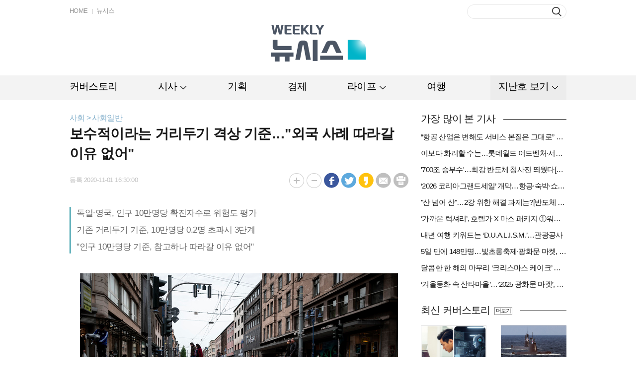

--- FILE ---
content_type: text/html; charset=UTF-8
request_url: https://weekly.newsis.com/view/?id=NISX20201101_0001218142
body_size: 13792
content:
<!DOCTYPE html>
<html lang="ko">
<head>
	<meta charset="utf-8">
	<meta http-equiv="Content-Type" content="text/html; charset=utf-8">
	<meta name="viewport" content="width=1264">
	<meta http-equiv="Cache-Control" content="no-cache" />
	<meta http-equiv="Expires" content="0" />
	<meta http-equiv="Pragma" content="no-cache" />
	<meta http-equiv="X-UA-Compatible" content="IE=Edge"/>

	<meta property="fb:app_id" content="" /> 
	<meta property="og:title" content="보수적이라는 거리두기 격상 기준…&quot;외국 사례 따라갈 이유 없어&quot;" />
	<meta property="og:type" content="website" /> 
	<meta property="og:image" content="//image.newsis.com/2020/10/21/NISI20201021_0016805335_web.jpg" /> 
	<meta property="og:site_name" content="weeklynewsis" /> 
	<meta property="og:url" content="https://weekly.newsis.com/view?id=NISX20201101_0001218142" />
	<meta property="og:description" content="[서울=뉴시스] 정성원 기자 = 그간 우리나라에서 실시한 신종 코로나바이러스 감염증(코로나19) 사회적 거리두기 단계 격상 기준이 해외에 비해 보수적이었다는 평가가 나오고 있다" />
	<meta name="author" content="Weekly NEWSIS" />
	<meta name="writer" content="위클리 뉴시스" /> 

	<!--twit-->
	<meta name="twitter:card" content="summary" />
	<meta name="twitter:url" content="https://weekly.newsis.com" />
	<meta name="twitter:title" content="보수적이라는 거리두기 격상 기준…&quot;외국 사례 따라갈 이유 없어&quot;" />
	<meta name="twitter:description" content="[서울=뉴시스] 정성원 기자 = 그간 우리나라에서 실시한 신종 코로나바이러스 감염증(코로나19) 사회적 거리두기 단계 격상 기준이 해외에 비해 보수적이었다는 평가가 나오고 있다" />
	<meta name="twitter:image" content="//image.newsis.com/2020/10/21/NISI20201021_0016805335_web.jpg" /> 
	<meta name="twitter:site" content="" />  
	<meta name="twitter:creator" content="" />

	<title> Weekly NEWSIS </title>
	
	<link rel="shortcut icon" href="https://image.newsis.com/n_www/images/ci/2024/favicon.png" />

	<script src="//code.jquery.com/jquery-1.11.1.min.js"></script>
	<script type="text/javascript" src="/assets/js/common.js?pub=202409191346"></script>
	<script type="text/javascript" src="/assets/js/jquery.slides.min.js"></script>
	<script type="text/javascript" src="/assets/js/modernizr.js"></script>
	<script type="text/javascript" src="/assets/js/jquery.placeholder.min.js"></script>
	<!--<script type="text/javascript" src="/assets/js/jquery.bxslider.min.js"></script>-->
    <link rel="stylesheet" href="https://cdn.jsdelivr.net/npm/swiper@11/swiper-bundle.min.css"/>
    <script src="https://cdn.jsdelivr.net/npm/swiper@11/swiper-bundle.min.js"></script>
	<script type="text/javascript" src="/assets/js/kakao.story.min.js"></script>
	<script type="text/javascript">
		$(document).ready(function() {
			var useragent = navigator.userAgent;
			if(useragent.indexOf('MSIE 10') > 0) { $('#weekly').addClass('ie10'); }
			if(useragent.indexOf('rv:11.0') > 0) { $('#weekly').addClass('ie11'); }
			if(useragent.indexOf('Edge') > 0) { $('#weekly').addClass('edge'); }

			// 익스플로러 버전이 호환성보기로 나오는 현상 막기
			/*
			if($.browser.msie) {
				if($.browser.version < 10 && $.browser.version >= 9) { // IE 9.x
					$('meta[http-equiv="X-UA-Compatible"]').attr('content', 'IE=9');
				} else if($.browser.version < 9 && $.browser.version >= 8) { // IE 8.x
					$('meta[http-equiv="X-UA-Compatible"]').attr('content', 'IE=8');
				} else { // 그 외에는 IE10 이상으로 간주합니다.
					$('meta[http-equiv="X-UA-Compatible"]').attr('content', 'IE=Edge');
				}
			}
			*/
			jQuery.browser = {};
			(function () {
				jQuery.browser.msie = false;
				jQuery.browser.version = 0;
				if (navigator.userAgent.match(/MSIE ([0-9]+)\./)) {
					jQuery.browser.msie = true;
					jQuery.browser.version = RegExp.$1;
				}
			})();

		});
	</script>
	<link rel="stylesheet" type="text/css" href= "https://image.newsis.com/sites/weekly/asset/css/weekly_common.css?pub_dt=202409191346" />
	<link rel="stylesheet" type="text/css" href="https://image.newsis.com/sites/weekly/asset/css/reply_common.css" />
    <!-- Google tag (gtag.js) -->
    <script async src="https://www.googletagmanager.com/gtag/js?id=G-9E8FXXRPB4"></script>
    <script>
      window.dataLayer = window.dataLayer || [];
      function gtag(){dataLayer.push(arguments);}
      gtag('js', new Date());

      gtag('config', 'G-9E8FXXRPB4');
    </script>
</head>
<!--[if IE 8 ]> <body id="weekly" class="ie8"> <![endif]-->
<!--[if IE 9 ]> <body id="weekly" class="ie9"> <![endif]-->
<!--[if !IE]>--><body id="weekly"><!--<![endif]-->

	<div id="wrap">
		<a href="#content" class="skip">본문영역 바로가기</a>
		<div id="header">
			<div class="bxcn" style="height:152px;">
				<div class="logo">
					<a href="/"><img src="https://image.newsis.com/sites/weekly/asset/images/logo.png" alt="Weekly NEWSIS" /></a>
				</div>
				<div class="util lgroup mgt13">
					<ul>
						<li><a href="/">HOME</a></li>
						<li><a href="//www.newsis.com/" target="_blank">뉴시스</a></li>
					</ul>
					<div class="cboth"></div>
				</div>
				<div class="search rgroup mgt9">
					<form name="search_form" id="search_form" method="post" >
						<fieldset>
							<legend>검색</legend>
							<input type="text" class="in_txt" name="search_val" onkeydown="main_search_enter(event);" />
							<button type="button" class="btn_search" onclick="main_search(event);"><span>버튼</span></button>
						</fieldset>	
					</form>
				</div>
				<div class="cboth"></div>
			</div>
<div id="divloading" style="display : none;
			position : fixed;
			z-index: 100;
			background-image : url('../assets/images/loading.gif');
			background-color:#666;
			opacity : 0.4;
			background-repeat : no-repeat;
			background-position : center;
			left : 0;
			bottom : 0;
			right : 0;
			top : 0;">
</div>		<div class="gnb">
			<div class="bxcn2">
				<ul class="group">
					<li class="bundle1 " >
						<a href="/cov" class="big_cls_cov" ><span class="tit" id="btn_cov">커버스토리</span></a>
						<div class="snb" style="display:none; left:30px;" id="pop_cov">
					</li>
					<li class="bundle1 type1" >
						<a href="/#" class="big_cls_sisa" ><span class="tit" id="btn_sisa">시사</span></a>
						<div class="snb" style="display:none; left:30px;" id="pop_sisa">
							<ul class="group2">
								<li class="bundle2"><a href="/pol"  class="cls_pol">정치</a></li>
							</ul>
							<ul class="group2">
								<li class="bundle2"><a href="/soci"  class="cls_soci">사회</a></li>
							</ul>
							<ul class="group2">
								<li class="bundle2"><a href="/int"  class="cls_int">국제</a></li>
							</ul>
							<div class="cboth"></div>
						</div>
					</li>
					<li class="bundle1 " >
						<a href="/plan" class="big_cls_plan" ><span class="tit" id="btn_plan">기획</span></a>
						<div class="snb" style="display:none; left:30px;" id="pop_plan">
					</li>
					<li class="bundle1 " >
						<a href="/eco" class="big_cls_eco" ><span class="tit" id="btn_eco">경제</span></a>
						<div class="snb" style="display:none; left:30px;" id="pop_eco">
					</li>
					<li class="bundle1 type1" >
						<a href="/#" class="big_cls_life" ><span class="tit" id="btn_life">라이프</span></a>
						<div class="snb" style="display:none; left:30px;" id="pop_life">
							<ul class="group2">
								<li class="bundle2"><a href="/spo"  class="cls_spo">스포츠</a></li>
							</ul>
							<ul class="group2">
								<li class="bundle2"><a href="/cul"  class="cls_cul">문화</a></li>
							</ul>
							<ul class="group2">
								<li class="bundle2"><a href="/ent"  class="cls_ent">연예</a></li>
							</ul>
							<ul class="group2">
								<li class="bundle2"><a href="/deli"  class="cls_deli">맛집</a></li>
							</ul>
							<div class="cboth"></div>
						</div>
					</li>
					<li class="bundle1 " >
						<a href="/trip" class="big_cls_trip" ><span class="tit" id="btn_trip">여행</span></a>
						<div class="snb" style="display:none; left:30px;" id="pop_trip">
					</li>
					<li class="bundle1 type2" >
						<a href="/#" class="big_cls_late" ><span class="tit" id="btn_late">지난호 보기</span></a>
						<div class="snb" style="display:none; left:30px;" id="pop_late">
					</li>
					<li class="bundle1 type2" id="late_pop" style="display:none">
						<a href="#" class="on"><span class="tit late_close">지난호 닫기</span></a>
						<!-- 지난호보기 -->
                        <div class="lst_lol_thum als-container" id="late_slide">
							<div class="inner">
								<div class="bxcn lastSwiper swiper swiper-container">
									<div class="swiper-wrapper" id="lateslide" >
                                        <div class="swiper-slide late_dev">
                                            <span class="thum"><a href="/late/view/?pub=876"><img src="//image.newsis.com/newsiseyes/2024/05/13/WEEK20240513_0000000876.jpg" alt="제 호" style="width: 172px; height: 235px"><span class="edge1"></span></a></span>
                                            <span class="area"><a href="/late/view/?pub=876"><strong>876</strong> 눌러도 잡아도</a></span>
                                        </div>
									                                        <div class="swiper-slide late_dev">
                                            <span class="thum"><a href="/late/view/?pub=875"><img src="//image.newsis.com/newsiseyes/2024/04/29/WEEK20240429_0000000875.jpg" alt="제 호" style="width: 172px; height: 235px"><span class="edge1"></span></a></span>
                                            <span class="area"><a href="/late/view/?pub=875"><strong>875</strong> 퍼펙트 스톰? 울트라 찬스!</a></span>
                                        </div>
									                                        <div class="swiper-slide late_dev">
                                            <span class="thum"><a href="/late/view/?pub=874"><img src="//image.newsis.com/newsiseyes/2024/04/22/WEEK20240422_0000000874.jpg" alt="제 호" style="width: 172px; height: 235px"><span class="edge1"></span></a></span>
                                            <span class="area"><a href="/late/view/?pub=874"><strong>874</strong> 희망 쌓아 미래로, 반도체</a></span>
                                        </div>
									                                        <div class="swiper-slide late_dev">
                                            <span class="thum"><a href="/late/view/?pub=873"><img src="//image.newsis.com/newsiseyes/2024/04/15/WEEK20240415_0000000873.jpg" alt="제 호" style="width: 172px; height: 235px"><span class="edge1"></span></a></span>
                                            <span class="area"><a href="/late/view/?pub=873"><strong>873</strong> 결국 민심은…</a></span>
                                        </div>
									                                        <div class="swiper-slide late_dev">
                                            <span class="thum"><a href="/late/view/?pub=872"><img src="//image.newsis.com/newsiseyes/2024/04/08/WEEK20240408_0000000872.jpg" alt="제 호" style="width: 172px; height: 235px"><span class="edge1"></span></a></span>
                                            <span class="area"><a href="/late/view/?pub=872"><strong>872</strong> 약인가 독인가, 알·테·쉬</a></span>
                                        </div>
									                                        <div class="swiper-slide late_dev">
                                            <span class="thum"><a href="/late/view/?pub=871"><img src="//image.newsis.com/newsiseyes/2024/04/01/WEEK20240401_0000000871.jpg" alt="제 호" style="width: 172px; height: 235px"><span class="edge1"></span></a></span>
                                            <span class="area"><a href="/late/view/?pub=871"><strong>871</strong> 분양시장 재편</a></span>
                                        </div>
									                                        <div class="swiper-slide late_dev">
                                            <span class="thum"><a href="/late/view/?pub=870"><img src="//image.newsis.com/newsiseyes/2024/03/28/WEEK20240328_0000000870.jpg" alt="제 호" style="width: 172px; height: 235px"><span class="edge1"></span></a></span>
                                            <span class="area"><a href="/late/view/?pub=870"><strong>870</strong> 빈 의사</a></span>
                                        </div>
									                                        <div class="swiper-slide late_dev">
                                            <span class="thum"><a href="/late/view/?pub=869"><img src="//image.newsis.com/newsiseyes/2024/03/18/WEEK20240318_0000000869.jpg" alt="제 호" style="width: 172px; height: 235px"><span class="edge1"></span></a></span>
                                            <span class="area"><a href="/late/view/?pub=869"><strong>869</strong> [총선 D-30]한동훈·이재명, 누가 웃을까</a></span>
                                        </div>
									                                        <div class="swiper-slide late_dev">
                                            <span class="thum"><a href="/late/view/?pub=868"><img src="//image.newsis.com/newsiseyes/2024/03/11/WEEK20240311_0000000868.jpg" alt="제 호" style="width: 172px; height: 235px"><span class="edge1"></span></a></span>
                                            <span class="area"><a href="/late/view/?pub=868"><strong>868</strong> 主님은 外人</a></span>
                                        </div>
									                                        <div class="swiper-slide late_dev">
                                            <span class="thum"><a href="/late/view/?pub=867"><img src="//image.newsis.com/newsiseyes/2024/03/04/WEEK20240304_0000000867.jpg" alt="제 호" style="width: 172px; height: 235px"><span class="edge1"></span></a></span>
                                            <span class="area"><a href="/late/view/?pub=867"><strong>867</strong> K-밸류업</a></span>
                                        </div>
									                                        <div class="swiper-slide late_dev">
                                            <span class="thum"><a href="/late/view/?pub=866"><img src="//image.newsis.com/newsiseyes/2024/02/26/WEEK20240226_0000000866.jpg" alt="제 호" style="width: 172px; height: 235px"><span class="edge1"></span></a></span>
                                            <span class="area"><a href="/late/view/?pub=866"><strong>866</strong> 대륙의 습격</a></span>
                                        </div>
									                                        <div class="swiper-slide late_dev">
                                            <span class="thum"><a href="/late/view/?pub=865"><img src="//image.newsis.com/newsiseyes/2024/02/19/WEEK20240219_0000000865.jpg" alt="제 호" style="width: 172px; height: 235px"><span class="edge1"></span></a></span>
                                            <span class="area"><a href="/late/view/?pub=865"><strong>865</strong> 디지털 정치의 시대</a></span>
                                        </div>
									                                        <div class="swiper-slide late_dev">
                                            <span class="thum"><a href="/late/view/?pub=864"><img src="//image.newsis.com/newsiseyes/2024/02/13/WEEK20240213_0000000864.jpg" alt="제 호" style="width: 172px; height: 235px"><span class="edge1"></span></a></span>
                                            <span class="area"><a href="/late/view/?pub=864"><strong>864</strong> 값진 반도체</a></span>
                                        </div>
									                                        <div class="swiper-slide late_dev">
                                            <span class="thum"><a href="/late/view/?pub=863"><img src="//image.newsis.com/newsiseyes/2024/01/29/WEEK20240129_0000000863.jpg" alt="제 호" style="width: 172px; height: 235px"><span class="edge1"></span></a></span>
                                            <span class="area"><a href="/late/view/?pub=863"><strong>863</strong> 미래 잇는 탄생</a></span>
                                        </div>
									                                        <div class="swiper-slide late_dev">
                                            <span class="thum"><a href="/late/view/?pub=862"><img src="//image.newsis.com/newsiseyes/2024/01/22/WEEK20240122_0000000862.jpg" alt="제 호" style="width: 172px; height: 235px"><span class="edge1"></span></a></span>
                                            <span class="area"><a href="/late/view/?pub=862"><strong>862</strong> 요동치는 판세…4·10 총선 점검</a></span>
                                        </div>
									                                        <div class="swiper-slide late_dev">
                                            <span class="thum"><a href="/late/view/?pub=861"><img src="//image.newsis.com/newsiseyes/2024/01/15/WEEK20240115_0000000861.jpg" alt="제 호" style="width: 172px; height: 235px"><span class="edge1"></span></a></span>
                                            <span class="area"><a href="/late/view/?pub=861"><strong>861</strong> 5G 너머 6G</a></span>
                                        </div>
									                                        <div class="swiper-slide late_dev">
                                            <span class="thum"><a href="/late/view/?pub=860"><img src="//image.newsis.com/newsiseyes/2024/01/08/WEEK20240108_0000000860.jpg" alt="제 호" style="width: 172px; height: 235px"><span class="edge1"></span></a></span>
                                            <span class="area"><a href="/late/view/?pub=860"><strong>860</strong> 갑진년, 돈의 길</a></span>
                                        </div>
									                                        <div class="swiper-slide late_dev">
                                            <span class="thum"><a href="/late/view/?pub=859"><img src="//image.newsis.com/newsiseyes/2024/01/02/WEEK20240102_0000000859.jpg" alt="제 호" style="width: 172px; height: 235px"><span class="edge1"></span></a></span>
                                            <span class="area"><a href="/late/view/?pub=859"><strong>859</strong> 정변하는 사회공헌</a></span>
                                        </div>
									                                        <div class="swiper-slide late_dev">
                                            <span class="thum"><a href="/late/view/?pub=858"><img src="//image.newsis.com/newsiseyes/2023/12/26/WEEK20231226_0000000858.jpg" alt="제 호" style="width: 172px; height: 235px"><span class="edge1"></span></a></span>
                                            <span class="area"><a href="/late/view/?pub=858"><strong>858</strong> 새해 내 집은</a></span>
                                        </div>
									                                        <div class="swiper-slide late_dev">
                                            <span class="thum"><a href="/late/view/?pub=857"><img src="//image.newsis.com/newsiseyes/2023/12/18/WEEK20231218_0000000857.jpg" alt="제 호" style="width: 172px; height: 235px"><span class="edge1"></span></a></span>
                                            <span class="area"><a href="/late/view/?pub=857"><strong>857</strong> 연말정산, 아는 게 돈</a></span>
                                        </div>
																		</div>
								</div>
								<div class="btn_area">
									<div class="swiper-button-next"></div>
									<div class="swiper-button-prev"></div>
									<a href="/late/" class="btn_all rgroup mgt32" >전체보기</a>
								</div>
							</div>
						</div>
                        
					</li>
				</ul>
				<div class="cboth"></div>
			</div>
		</div>
	</div> 
	<!-- 레이어 - 정기구독안내 -->
	<div class="bx_lay1 popup" id="popup_subscribe"style="top:43px; left:50%; margin-left:-291px; z-index:20; display:none">
		<div class="limbx" style="width:582px;">
			<h3 class="h_tit2">정기구독안내</h3>
			<div class="tb1 mgt20">
				<table width="100%" summary="정기구독안내" class="group1">
					<caption>정기구독안내</caption>
					<colgroup>
						<col width="113" />
						<col width="*" />
					</colgroup>
					<tbody>
						<tr>
							<th class="bor_t">구독료</th>
							<td class="tb_bx1">
								<table width="100%" summary="구독료" class="group2">
									<caption>구독료</caption>
									<colgroup>
										<col width="89" />
										<col width="117" />
										<col width="*" />
									</colgroup>
									<thead>
										<tr>
											<th scope="col" class="first">1부</th>
											<th scope="col">1년 (50부)</th>
											<th scope="col">비고</th>
										</tr>
									</thead>
									<tbody>
										<tr>
											<td class="first">3,000원</td>
											<td><span class="txd1">150,000원</span><strong class="txt1">120,000원</strong><br /><span class="txt2">(20%할인가)</span></td>
											<td class="txt3">1년 정기구독자는 구독기간 중 구독료가 <br />인상되더라도 계약기간 만료 시까지 <br />종전 가격으로 구독할 수 있습니다.</td>
										</tr>
									</tbody>
								</table>
							</td>
						</tr>
						<tr>
							<th rowspan="2">납부방법</th>
							<td>지로 또는 무통장입금 (온라인 불가)</td>
						</tr>
						<tr>
							<td><strong>하나은행 162-910008-18704</strong> ㈜뉴시스<br />입금 전 독자서비스센터로 먼저 연락 바랍니다.</td>
						</tr>
						<tr>
							<th class="bor_b" rowspan="2">문의처</th>
							<td><strong>독자서비스센터</strong></td>
						</tr>
						<tr>
							<td>Tel: 02-721-7419<br />Fax: 02-721-7488<br />E-Mail: <a href="/cdn-cgi/l/email-protection" class="__cf_email__" data-cfemail="99f8f5fdf1ebfdf5d9f7fceeeaf0eab7faf6f4">[email&#160;protected]</a></td>
						</tr>
					</tbody>
				</table>
			</div>
			<button type="button" class="btn_close1"><span>닫기</span></button>
		</div>
	</div>
<script data-cfasync="false" src="/cdn-cgi/scripts/5c5dd728/cloudflare-static/email-decode.min.js"></script><script>

var urlpath = $(location).attr('pathname');
var url_res = urlpath.replace(/\//g, "");

$(".cls_" + url_res).addClass("on");
$(".big_cls_" + url_res).addClass("on");

if(url_res == 'pol' || url_res == 'soci' || url_res == 'int'){
	$(".big_cls_sisa").addClass("on");
}else if(url_res == 'spo' || url_res == 'cul' || url_res == 'ent' || url_res == 'deli'){
	$(".big_cls_life").addClass("on");
}

function main_search_enter(e){
	if(e.keyCode == 13){
		main_search(e);
	}
}
function main_search(e){
	if(document.search_form.search_val.value.length < 2){
		alert('검색하려는 단어가 너무 짧습니다. 두자이상으로 검색해주세요.');
		e.preventDefault();
		return false;
	}else{
		$search_form = $('#search_form');
		$search_form.attr({
			  action:'//weekly.newsis.com/searching/'
			, method:'post'
		}).submit();
	}
}

if ($(".big_cls_pol, .big_cls_soci, .big_cls_int").hasClass( "on" ) ) {
	 $(".big_cls_sisa").addClass('on');
}
if ($(".big_cls_spo, .big_cls_ent, .big_cls_cul, .big_cls_deli").hasClass( "on" ) ) {
	 $(".big_cls_life").addClass('on');
}

 $(document).on('click', function (e) {
       $("#pop_sisa, #pop_life").hide();
});

$("#btn_sisa").click(function(){
	if ($( "#pop_sisa" ).is( ".popupon" )){
		$("#pop_sisa").hide();
		$("#pop_sisa").removeClass('popupon');
	}else{
		$("#pop_sisa").show();
		$("#pop_sisa").addClass('popupon');
	}
	return false;
});

$("#btn_life").click(function(){
	if ($( "#pop_life" ).is( ".popupon" )){
		$("#pop_life").hide();
		$("#pop_life").removeClass('popupon');
	}else{
		$("#pop_life").show();
		$("#pop_life").addClass('popupon');
	}
	return false;
});

$("#btn_late").click(function(){
	$("#late_pop").show();
	$(".big_cls_late ").addClass("on");
	$(".big_cls_late").hide();
	return false;
});

$(".late_close").click(function(){
	$("#late_pop").hide();
	$(".big_cls_late ").removeClass("on");
	$(".big_cls_late").show();
	return false;
});

$("#btn_alllate").click(function(){
	$("#popup_late").show();
	
});

$("#btn_selectbox").click(function(){
	if ($( "#btn_selectbox" ).is( ".on" )){
		$("#selectlist").hide();
		$("#btn_selectbox").removeClass('on');
	}else{
		$("#selectlist").show();
		$("#btn_selectbox").addClass('on');
	}
});

function select_ho(pub,title,img){
	var title = decodeURIComponent(title);
	var img  = decodeURIComponent(img);

	$("#selectlist").hide();
	$("#btn_selectbox").removeClass('on');

	$("#hiddenpub").val(pub);
	$(".txttitle").html(title);
	$(".txtpub").html(pub);

	if(img.length =='9'){
		$(".hoimg").attr("src", "//image.newsis.com/newsiseyes/" + img );
	}else{
		var imgnm1 = img.substring(4,8); 
		var imgnm2 = img.substring(8,10); 
		var imgnm3 = img.substring(10,12); 
		var url = 	'/'+imgnm1+'/'+imgnm2+'/'+imgnm3 + '/'+ img;
		$(".hoimg").attr("src", "//image.newsis.com/newsiseyes/" + url );
	}
}

$(".btn_close1").click(function(){
	$(".popup").hide();
});

function detailview(){
	var pub = $("#hiddenpub").val();
	location.href= '/late?pub=' + pub;
}
</script><style>
/* 동영상 */
.article_view .position{overflow:hidden; width:100%; height:auto; text-align:center;}
.article_view .position.left iframe{float:left;}
.article_view .position.right iframe{float:right;}
.article_view .mask{display:inline-block;overflow:hidden;width:auto; height:auto;}
.article_view .mask iframe{max-width:640px;}
</style>
<input type='hidden' name='NewsTitle' id='NewsTitle' value='보수적이라는 거리두기 격상 기준…&quot;외국 사례 따라갈 이유 없어&quot;'>
<input type='hidden' name='NewsUrl' id='NewsUrl' value='https://weekly.newsis.com/view?id=NISX20201101_0001218142'>
<input type='hidden' name='NewsImage' id='NewsImage' value='//image.newsis.com/2020/10/21/NISI20201021_0016805335_web.jpg'>
		<div id="container">
			<div class="bxcn">
				<div id="content" class="mgt27">
						<div class="posi">사회 &gt; 사회일반</div>
					<div id="article" class="mgt3">
						<h1>보수적이라는 거리두기 격상 기준…"외국 사례 따라갈 이유 없어"</h1>
<!-- 						<h2 class="mgt7">독일·영국, 인구 10만명당 확진자수로 위험도 평가
기존 거리두기 기준, 10만명당 0.2명 초과시 3단계
"인구 10만명당 기준, 참고하나 따라갈 이유 없어"</h2> -->
						<div class="bx_info mgt18">
							<span class="date lgroup mgt4">등록 2020-11-01 16:30:00&nbsp;&nbsp;&nbsp;</span>
							<div class="function rgroup">
								<ul>
									<li><a href="javascript:void(0)"><img src="../assets/images/btn_big1.gif" alt="크게" id="btn_fontbig" class="fontbtn"/></a></li>
									<li><a href="javascript:void(0)"><img src="../assets/images/btn_sm1.gif" alt="작게" id="btn_fontsmall"class="fontbtn"/></a></li>
									<li><a href="#"><img src="../assets/images/btn_fa.gif" alt="페이스북" onclick="snsSend('facebook');" /></a></li>
									<li><a href="#"><img src="../assets/images/btn_tw.gif" alt="트위터" onclick="snsSend('twitter');"/></a></li>
									<li><a href="#"><img src="../assets/images/btn_ca.gif" alt="카카오스토리" onclick="snsSend('kakao');"/></a></li>
									<li><a href="javascript:goSendemail();"><img src="../assets/images/btn_em.gif" alt="이메일"/></a></li>
									<li><a href="#"><img src="../assets/images/btn_pri.gif" alt="프린트" onclick="procfn('print');"/></a></li>
								</ul>
							</div>
							<div class="cboth"></div>
						</div>
						<div class="article_view">
							<table>
								<tbody>
									<tr>
										<td>
											<div class="view_text large" align="justify">
												<div id="textBody" style="font-size:;">
									

					<div class="summuryInline" style="position: relative; margin-bottom: 20px; padding-left: 12px; border-left:2px solid #008191; font-weight: bold; font-size: 17px;line-height: 26px;">
<h2 style='margin-top:8px; font-size: 17px; line-height:26px;'>독일·영국, 인구 10만명당 확진자수로 위험도 평가</h2><h2 style='margin-top:8px; font-size: 17px; line-height:26px;'>기존 거리두기 기준, 10만명당 0.2명 초과시 3단계</h2><h2 style='margin-top:8px; font-size: 17px; line-height:26px;'>"인구 10만명당 기준, 참고하나 따라갈 이유 없어"</h2>					</div>
			




<div class="view_text" align="justify"><div id="textBody"><table class="article_photo center" id="imgartitable_NISI20201022_0000622196"><tbody><tr><td class="img"><img src="https://img1.newsis.com/2020/10/21/NISI20201021_0016805335_web.jpg?rnd=20201022142109" alt="associate_pic" style="float:; margin:0 auto;display:block;" check_caption="Y" mode_we="edit" arti_id="NISI20201022_0000622196" /></td></tr><tr><td class="desc" id="caption_NISI20201022_0000622196">[뒤스부르크=AP/뉴시스] 지난달 21일(현지시간) 독일 뒤스부르크의 한 거리를 시민들이 걷고 있다. 독일 질병관리청격인 로베르트코흐 연구소(RKI)는 22일(현지시간) 지난 24시간 동안 1만1287명의 신규 확진자가 나왔다고 발표했다. 신규 확진자 집계를 시작한 이후 역대 최고 수치다. 2020.10.22.</td></tr></tbody></table></div></div>[서울=뉴시스] 정성원 기자 = 그간 우리나라에서 실시한 신종 코로나바이러스 감염증(코로나19) 사회적 거리두기 단계 격상 기준이 해외에 비해 보수적이었다는 평가가 나오고 있다. <br />
<br />
중앙재난안전대책본부(중대본)는 1일 '사회적 거리두기 단계 조정안'을 발표하면서 그 배경으로 우리나라의 보수적인 단계 격상 기준을 언급했다.<br />
<br />
중대본에 따르면 외국에선 인구 10만명당 확진자 수를 방역 조치 강화 기준으로 하고 있다.<br />
<br />
그러나 우리나라의 기존 거리두기 격상 기준을 인구 10만명당 확진자 수로 계산할 경우 0.1명 초과 시 2단계(2주간 일일 확진자 평균 50~100명), 0.2명 초과 시 3단계(2주간 일일 확진자 평균 100~200명 이상)로 격상된다.<br />
<br />
앞서 손영래 중앙사고수습본부(중수본) 전략총괄반장은 지난달 29일 기자단 설명회에서 "외국에서는 보통 인구 10만명당 확진자 수로 위험도를 평가한다"며 "우리는 전국 일일 신규 확진자 50~100명을 기준으로 하고 있고, 이를 인구 10만명당으로 계산할 때 0.2명을 초과하면 3단계로 가는 등 지나치게 보수적이라는 지적이 있었다"고 설명했다. <br />
<br />
독일에선 지난달 14일부터 일주일간 인구 10만명당 50명 이상의 확진자가 발생한 지역에서 10명 이상의 모임을 금지하고 있다. 이는 우리나라 기준으로 전국에서 2만5000명 이상의 확진자가 나오는 경우다.<br />
<br />
독일은 해당 지역에서 일주일간 인구 10만명당 35명 이하로 확진자 수가 억제될 경우 해당 조치를 완화할 예정이다.<br />
<br />
현재 하루에만 2만명 이상의 신규 확진자가 나오는 영국에선 지역별로 '보통-높음-매우 높음' 등 3단계로 나눠 대응하고 있다.<br />
<br />
'보통' 단계는 인구 10만명당 10~100명의 확진자가 발생할 때로, 6명 이상의 모임을 금지하고, 식당 등에선 밤 10시 이후 포장·배달만 허용한다. 인구 10만명당 100~400명대 확진자가 발생하는 '높음' 단계에선 6명 이상의 실외 모임을 금지하고, 실내에서 서로 다른 가구가 만날 수 없도록 했다.<br />
<br />
현재 리버풀 지역에 내려진 '매우 높음' 단계는 인구 10만명당 500~600명대의 확진자가 발생하는 단계다. 이 경우 실내외에서 서로 다른 가구 간 만남이 금지되고, 식사를 판매하지 않는 술집의 운영이 중단된다. 또 다른 지역으로의 이동 자제가 권고된다. <br />
<br />
다만, 중대본은 인구 10만명당 확진자 수 기준이 우리나라 실정에 맞지 않다는 입장이다.<br />
<br />
윤태호 중수본 방역총괄반장은 지난달 29일 기자단 설명회에서 "인구 10만명당 확진자 수를 따지려면 우리나라 인구 수를 고려할 경우 하루에 수 천명의 확진자가 발생해야 한다"며 "우리나라만의 의료 대응 특성을 십분 활용하면서 외국의 기준을 참고할 수는 있지만, 따라갈 이유는 없다"고 말했다.<br />
<br />
<br />
◎공감언론 뉴시스 <a href="/cdn-cgi/l/email-protection" class="__cf_email__" data-cfemail="6208170c051115220c0715110b114c010d0f">[email&#160;protected]</a>											</div>
											<div class="bx_info2 mgt47">
												<span class="copy lgroup mgt6">Copyright &copy; NEWSIS.COM, 무단 전재 및 재배포 금지</span>
												<div class="function rgroup">
													<ul>
														<li><a href="#"><img src="../assets/images/btn_fa.gif" alt="페이스북" onclick="snsSend('facebook');" /></a></li>
														<li><a href="#"><img src="../assets/images/btn_tw.gif" alt="트위터" onclick="snsSend('twitter');"/></a></li>
														<li><a href="#"><img src="../assets/images/btn_ca.gif" alt="카카오스토리" onclick="snsSend('kakao');"/></a></li>
														<li><a href="javascript:goSendemail();"><img src="../assets/images/btn_em.gif" alt="이메일"/></a></li>
														<li><a href="#"><img src="../assets/images/btn_pri.gif" alt="프린트" onclick="procfn('print');"/></a></li>
														<li class="line"><a href="?id=NISX20201101_0001218142&reply"><img src="//image.newsis.com/new_www/homepage/icon_social_reply2.png" alt="리플"  /></a></li>
														
													</ul>
												</div>
												<div class="cboth"></div>
											</div>	
											<div class="rgroup mgt36">
												<a href="#header" class="btn_top">맨위로</a>
											</div>
											<div class="cboth"></div>
										</td>

									</tr>
								</tbody>
							</table>


													</div>
					</div>
				</div>
				<form name="mail_form" id="mail_form" method="post">
					<input type="hidden" id="hiddenval" name="hiddenval" value="">
					<input type="hidden" id="hiddenurl" name="hiddenurl" value="https://weekly.newsis.com">
				<div class="bx_lay1" style="display:none; top:30px; left:50%; margin-left:-295px; z-index:20;" id="pop_mail">
					<div class="limbx" style="width:590px;">
						<h3 class="h_tit2">이메일 보내기</h3>
						<div class="tb2 mgt20">
							<table width="100%" summary="이메일 보내기" class="group1">
								<caption>이메일 보내기</caption>
								<colgroup>
									<col width="92" />
									<col width="*" />
								</colgroup>
								<tbody>
									<tr>
										<th><span class="c1">*</span> 받는 사람</th>
										<td>
											<div class="in_bx">
												<label for="email" class="ltxt"></label><input type="text" class="intx1" id="email" name ="email" placeholder="이메일 주소를 입력해주세요. 추가 시 쉼표(,)로 구분해주세요. (최대 5명)"/>
											</div>
										</td>
									</tr>
									<tr>
										<th class="th1">메세지</th>
										<td>
											<div class="in_bx">
												<label for="message" class="ltxt"></label><textarea maxlength="300" class="limitbox" id="message" name ="message" placeholder="(선택항목) 메시지를 입력해주세요. (300자 이내)"></textarea>
											</div>
										</td>
									</tr>
								</tbody>
							</table>
						</div>
						<div class="tb2 mgt29">
							<table width="100%" summary="이메일 보내기" class="group1">
								<caption>이메일 보내기</caption>
								<colgroup>
									<col width="92" />
									<col width="*" />
								</colgroup>
								<tbody>
									<tr>
										<th><span class="c1">*</span> 보내는 사람</th>
										<td>
											<div class="in_bx lgroup">
												<label for="name" class="ltxt"></label><input type="text" title="이름" class="intx2" id="name" name="name" placeholder="이름을 입력해주세요."/>
											</div>
											<div class="in_bx lgroup" style="margin-left:6px;">
												<label for="email_name" class="ltxt"></label><input type="text" title="이메일 주소" class="intx3" id="email_name" name ="email_name" placeholder="이메일 주소를 입력해주세요." />
											</div>
											<div class="cboth"></div>
										</td>
									</tr>
									<tr>
										<th class="th1">보내는 내용</th>
										<td>
											<div class="limitbox2">
												<div class="bx_tarea">
																										<span class="thum"><img src="//image.newsis.com/2020/10/21/NISI20201021_0016805335_web.jpg" alt="images" /><span class="edge1"></span></span>
																										<div class="area">
														<strong class="tit">보수적이라는 거리두기 격상 기준…"외국 사례 따라갈 이유 없어"</strong>
														<span class="txt mgt10">[서울=뉴시스] 정성원 기자 = 그간 우리나라에서 실시한 신종 코로나바이러스 감염증(코로나19) 사회적 거리두기 단계 격상 기준이 해외에 비해 보수적이었다는 평가가 나오고 있다. 

중앙재난안전대책본부(중대본)는 1일 '사회적 거리두기 단계 조정안'을 발표하면서 그 배경으로 우리나라의 보수적인 단계 격상 기준을 언급했다.

중대본에 따르면 외국에선 인구 10만명당 확진자 수를 방역 조치 강화 기준으로 하고 있다.

그러나 우리나라의 기존 거리두기 격상 기준을 인구 10만명당 확진자 수로 계산할 경우 0.1명 초과 시 2단계(2주간 일일 확진자 평균 50~100명), 0.2명 초과 시 3단계(2주간 일일 확진자 평균 100~200명 이상)로 격상된다.

앞서 손영래 중앙사고수습본부(중수본) 전략총괄반장은 지난달 29일 기자단 설명회에서 "외국에서는 보통 인구 10만명당 확진자 수로 위험도를 평가한다"며 "우리는 전국 일일 신규 확진자 50~100명을 기준으로 하고 있고, 이를 인구 10만명당으로 계산할 때 0.2명을 초과하면 3단계로 가는 등 지나치게 보수적이라는 지적이 있었다"고 설명했다. 

독일에선 지난달 14일부터 일주일간 인구 10만명당 50명 이상의 확진자가 발생한 지역에서 10명 이상의 모임을 금지하고 있다. 이는 우리나라 기준으로 전국에서 2만5000명 이상의 확진자가 나오는 경우다.

독일은 해당 지역에서 일주일간 인구 10만명당 35명 이하로 확진자 수가 억제될 경우 해당 조치를 완화할 예정이다.

현재 하루에만 2만명 이상의 신규 확진자가 나오는 영국에선 지역별로 '보통-높음-매우 높음' 등 3단계로 나눠 대응하고 있다.

'보통' 단계는 인구 10만명당 10~100명의 확진자가 발생할 때로, 6명 이상의 모임을 금지하고, 식당 등에선 밤 10시 이후 포장·배달만 허용한다. 인구 10만명당 100~400명대 확진자가 발생하는 '높음' 단계에선 6명 이상의 실외 모임을 금지하고, 실내에서 서로 다른 가구가 만날 수 없도록 했다.

현재 리버풀 지역에 내려진 '매우 높음' 단계는 인구 10만명당 500~600명대의 확진자가 발생하는 단계다. 이 경우 실내외에서 서로 다른 가구 간 만남이 금지되고, 식사를 판매하지 않는 술집의 운영이 중단된다. 또 다른 지역으로의 이동 자제가 권고된다. 

다만, 중대본은 인구 10만명당 확진자 수 기준이 우리나라 실정에 맞지 않다는 입장이다.

윤태호 중수본 방역총괄반장은 지난달 29일 기자단 설명회에서 "인구 10만명당 확진자 수를 따지려면 우리나라 인구 수를 고려할 경우 하루에 수 천명의 확진자가 발생해야 한다"며 "우리나라만의 의료 대응 특성을 십분 활용하면서 외국의 기준을 참고할 수는 있지만, 따라갈 이유는 없다"고 말했다.


◎공감언론 뉴시스 <a href="/cdn-cgi/l/email-protection" class="__cf_email__" data-cfemail="98f2edf6ffebefd8f6fdefebf1ebb6fbf7f5">[email&#160;protected]</a></span>
													</div>
												</div>
												<div class="cboth"></div>
												<span class="link mgt11">https://weekly.newsis.com</span>
											</div>
										</td>
									</tr>
								</tbody>
							</table>
						</div>
						<div class="btn_area mgt32">
							<button type="button" class="btn_type1" onclick="procfn('email');">보내기</button><button type="button" class="btn_type2" style="margin-left:6px;" id="btn_mailcancel">취소</button>
						</div>
						<button type="button" class="btn_close1"><span>닫기</span></button>
					</div>
				</div>
				</form>
	<div id="aside" class="mgt26">
<script data-cfasync="false" src="/cdn-cgi/scripts/5c5dd728/cloudflare-static/email-decode.min.js"></script><script>
	
	var sub_title_flag = '';
	
	if(sub_title_flag != ''){
		$(".view_text").eq(1).addClass("mgt30");
	}

   $('.fontbtn').click( function(){
     var $contents = $('#textBody');
     var fontSize = $contents.css('fontSize');
     var num = parseFloat(fontSize, 10); 
     var unit = fontSize.slice(-2);

     if(this.id == "btn_fontbig") {
      num += 2;
     }else if(this.id == "btn_fontsmall") {
      num -= 2;
     }

     $contents.css('fontSize', num + unit);
   });

//이메일 
function goSendemail(){
	$("#pop_mail").show();	
}

$("#btn_mailcancel , .btn_close1").click(function(){
	$("#pop_mail").hide();
});

function pagePrint(Obj) { 
    var W = Obj.offsetWidth;        //screen.availWidth; 
    var H = Obj.offsetHeight;       //screen.availHeight;

    var features = "menubar=no,toolbar=no,location=no,directories=no,status=no,scrollbars=yes,resizable=yes,width=" + W + ",height=" + H + ",left=0,top=0"; 
    var PrintPage = window.open("about:blank",Obj.id,features); 

    PrintPage.document.open(); 
    PrintPage.document.write("<html><head><title></title><style type='text/css'>body, tr, td, input, textarea { font-family:Tahoma; font-size:9pt; }</style>\n</head>\n<body>" + Obj.innerHTML + "\n</body></html>"); 
    PrintPage.document.close(); 
    PrintPage.document.title = document.domain; 
}

function procfn(type){

	$mail_form = $('form#mail_form');
	var message = $("#message").val(); 
	var name =	 $("#name").val();
	var email_name =$("#email_name").val();
	var hiddenurl = $("#hiddenurl").val();
	var textbody = $("#textBody").html(); //body
	var email = $("#email").val(); //받는 사람
	var hiddenval = $("#hiddenval").val();
	/* article info*/
	var textbody = $("#textBody").html(); //body

	if(type =='print'){
		f = document.mail_form;
		window.open('','searchPop','width=780,height=700,left=300,top=100,resizable=no,scrollbars = yes');
		f.target = 'searchPop';
		f.action = '/common/?id=NISX20201101_0001218142&method='+type;
		f.submit(); 
	}else if(type =='email'){
		if(!email){
			alert("이메일 주소를 입력해주세요");
			$("#email").focus();
			return false;
		}else if(!name){
			alert("주소를 입력해주세요");
			$("#name").focus();
			return false;

		}else if(!email_name){
			alert("이메일 주소를 입력해주세요");
			$("#email_name").focus();
			return false;
		}

		$.ajax({
			type:"POST", 
            url:'/common/?id=NISX20201101_0001218142&method='+type,
          	data: {'name':name, 'message':message, 'hiddenurl': hiddenurl, 'temp':'temp'
			},
            success:function(data){
				$("#hiddenval").val(data);
				$("#divloading").show();
				if($("#hiddenval").val() != ""){
					$.ajax({
						type:"POST", 
						url:'/common/?id=NISX20201101_0001218142&method='+type,
						//dataType:'json',
						data: {'name':name, 'message':message, 'hiddenurl': hiddenurl, 'temp':'', 'email' : email,  'hiddenval' : $("#hiddenval").val()
						},
						success:function(data,status){
							window.location.reload();
						},
						error: function(errorThrown){
							alert(errorThrown);
							alert("There is an error with AJAX!");
						}  
					})
				}
            }
        })
	}
}
</script>
<script type="text/javascript" src="https://ads.mtgroup.kr/RealMedia/ads/adstream_jx.ads/newsis_mobile/news@x95"></script><!-- 가장 많이 본 기사 -->
<div class="abundle clickview">
<!-- 가장 많이 본 기사 -->
		<h3 class="h_tit1"><span class="pr1">가장 많이 본 기사</span></h3>
		<div class="lst_p2 mgt17">
			<ul class="group">
				<li class="bundle"><a href="/view?id=NISX20251222_0003449578">“항공 산업은 변해도 서비스 본질은 그대로” 나소정 오산대 교수[인터뷰]</a></li>
				<li class="bundle"><a href="/view?id=NISX20251223_0003452072">이보다 화려할 수는…롯데월드 어드벤처·서울스카이 ‘신년 카운트다운’</a></li>
				<li class="bundle"><a href="/view?id=NISX20251212_0003439153">'700조 승부수'…최강 반도체 청사진 띄웠다[반도체 2강 도약①]</a></li>
				<li class="bundle"><a href="/view?id=NISX20251217_0003445359">‘2026 코리아그랜드세일’ 개막…항공·숙박·쇼핑 최대 96% 할인</a></li>
				<li class="bundle"><a href="/view?id=NISX20251212_0003438563">"산 넘어 산"…2강 위한 해결 과제는?[반도체 2강 도약③]</a></li>
				<li class="bundle"><a href="/view?id=NISX20251206_0003431104">‘가까운 럭셔리’, 호텔가 X-마스 패키지 ①워커힐 호텔앤리조트</a></li>
				<li class="bundle"><a href="/view?id=NISX20251208_0003432903">내년 여행 키워드는 ‘D.U.A.L.I.S.M.’…관광공사</a></li>
				<li class="bundle"><a href="/view?id=NISX20251219_0003448555">5일 만에 148만명…빛초롱축제·광화문 마켓, 늦게까지 즐긴다</a></li>
				<li class="bundle"><a href="/view?id=NISX20251221_0003449406">달콤한 한 해의 마무리 ‘크리스마스 케이크’ ⑪그랜드 머큐어 임피리얼 팰리스</a></li>
				<li class="bundle"><a href="/view?id=NISX20251210_0003435867">‘겨울동화 속 산타마을’…‘2025 광화문 마켓’, 12일 시작</a></li>
			</ul>
		</div>
</div>
<!-- 최신 커버스토리 -->
					<div class="abundle mgt32">
						<h3 class="h_tit1"><span>최신 커버스토리</span></h3>
						<div class="lst_t7 mgt5">
							<ul class="group">
								<li class="bundle">
									<span class="thum"><a href="/view?id=NISX20251119_0003409445"><img src="//image.newsis.com/2025/05/30/NISI20250530_0001857026_web.jpg" alt="images" /><span class="edge1"></span></a></span>
									<span class="txt"><a href="/view?id=NISX20251119_0003409445">AI 시대, 일자리는?</a></span>
								</li>
								<li class="bundle">
									<span class="thum"><a href="/view?id=NISX20251114_0003403625"><img src="//image.newsis.com/2025/09/26/NISI20250926_0020994817_web.jpg" alt="images" /><span class="edge1"></span></a></span>
									<span class="txt"><a href="/view?id=NISX20251114_0003403625">韓, 조선 강국에서 핵잠 건조국으로</a></span>
								</li>
								<li class="bundle">
									<span class="thum"><a href="/view?id=NISX20251106_0003393490"><img src="//image.newsis.com/2025/11/05/NISI20251105_0021045627_web.jpg" alt="images" /><span class="edge1"></span></a></span>
									<span class="txt"><a href="/view?id=NISX20251106_0003393490">"전세 품귀에 울며 겨자먹기로 월세"…주거비 부담 가중</a></span>
								</li>
								<li class="bundle">
									<span class="thum"><a href="/view?id=NISX20251031_0003384766"><img src="//image.newsis.com/2025/10/31/NISI20251031_0021039300_web.jpg" alt="images" /><span class="edge1"></span></a></span>
									<span class="txt"><a href="/view?id=NISX20251031_0003384766">"내년 중반 코스피 5000 가능"</a></span>
								</li>
							</ul>
							<!-- float 해제 -->
							<div class="cboth"></div>
						</div>
						<a href="/cov" class="btn_more2" style="top:5px; left:148px; ">더보기</a>
					</div><!-- 분류별 최신 기사 -->
				<div class="abundle mgt35">
					<h3 class="h_tit1"><span class="pr1">분류별 최신 기사</span></h3>
					<div class="lst_p2 mgt17">
						<ul class="group">

							<li class="bundle"><a href="/view?id=NISX20210813_0001548439">[정치] 이재명 '건재' 이낙연 '주춤'…명낙대전 불안한 휴전 </a></li>
							<li class="bundle"><a href="/view?id=NISX20210818_0001552454">[사회] "백운규 불기소" 권고한 수심위…수용땐 줄소송 피할듯</a></li>
							<li class="bundle"><a href="/view?id=NISX20210809_0001542567">[국제] 화마 뒤덮인 지구촌…기후변화로 곳곳 대형 화재</a></li>
							<li class="bundle"><a href="/view?id=NISX20210812_0001546938">[경제] "또 멈추면 끝장"…생존방역 나선 기업들</a></li>
							<li class="bundle"><a href="/view?id=NISX20210813_0001548001">[스포츠] 재계약 마친 손흥민, 더 높이 날아오를까</a></li>
							<li class="bundle"><a href="/view?id=NISX20210808_0001541451">[문화] 노윤·김현진·이정화 "소녀·소년들, 너희는 혼자가 아니야"</a></li>
							<li class="bundle"><a href="/view?id=NISX20210814_0001548601">[연예] BTS·SVT 'K팝 CD', 국내보다 해외서 더 팔린다 왜?</a></li>
						</ul>
					</div>
				</div><div class="abundle mgt15">
	<a href="#"><img src="/assets/images/banner_info1.jpg" alt="위클리뉴시스 정기구독 안내" onclick="Open_pop('subscribe');"></a>
</div>
	</div>
	<div class="cboth"></div>
		</div>
	</div>
		<!-- footer -->
		<div id="footer" class="mgt70">
			<div class="bxcn">
				<a href="/" class="logo"><img src="https://image.newsis.com/sites/weekly/asset/images/f_logo.gif" alt="Weekly NEWSIS" /></a>
				<div class="area">
					<ul class="rellink">
						<li><a href="javascript:intro_popup('', '');">회사소개</a></li>
						<li><a href="javascript:intro_popup('business', '');">사업내용</a></li>
						<li><a href="javascript:intro_popup('ad_question', '');">광고·제휴문의</a></li>
						<li><a href="javascript:intro_popup('coalition', '');">제휴사 안내</a></li>
						<li><a href="javascript:intro_popup('sale_content', '');">콘텐츠 판매</a></li>
						<li><a href="javascript:intro_popup('copyright', '');">저작권 규약</a></li>
						<li><a href="javascript:intro_popup('grievance', '');">고충처리</a></li>
						<li><a href="javascript:intro_popup('news_offer', '');">기사제보</a></li>
						<li><a href="javascript:intro_popup('policy', '1');">약관·정책</a></li>
					</ul>
					<!-- float 해제 -->
					<div class="cboth"></div>
					<address class="mgt13">발행사 : (주)뉴시스 &nbsp;&nbsp;/&nbsp;&nbsp; 대표이사 : 염영남 &nbsp;&nbsp;/&nbsp;&nbsp; 주소 : 서울 중구 퇴계로 173 남산스퀘어빌딩 12층 &nbsp;&nbsp;/&nbsp;&nbsp; 문의 02-721-7400 <a href="/cdn-cgi/l/email-protection" class="__cf_email__" data-cfemail="dbacbeb9b6baa8afbea99bb5beaca8b2a8f5b8b4b6">[email&#160;protected]</a> <br />
					발행인 및 편집인 : 염영남 &nbsp;&nbsp;/&nbsp;&nbsp; 등록번호 : 서울 다 07474 &nbsp;&nbsp;/&nbsp;&nbsp; 등록일 :  2006년 9월 8일 &nbsp;&nbsp;/&nbsp;&nbsp; 최초발행일 : 2006년 10월 2일</address>
					<div class="copyright">Copyright(c) NEWSIS.COM All rights reserved. 뉴시스의 모든 콘텐츠는 저작권법의 보호를 받는 바, 무단 전재·복사·배포를 금합니다.</div>
				</div>
				<!-- float 해제 -->
				<div class="cboth"></div>
			</div>
		</div>
		<!-- 상단 양쪽 배너, 20230517 KGB 편집부 KWJ 기자님 요청으로 제거 -->
		<div class="h_banner">
			<div class="lgroup" style="display : none;">
				<a href="//www.vkc.or.kr/" onfocus="this.blur();" target="_blank"><img src="//image.newsis.com/banner/vkc_27060_151111.gif" border="0" align="absmiddle" width="270"></a>
			</div>
			<div class="rgroup" style="display : none;">
				<script data-cfasync="false" src="/cdn-cgi/scripts/5c5dd728/cloudflare-static/email-decode.min.js"></script><script language="javascript">loadFlash('//image.newsis.com/banner/moleg_27060_151123.swf','270','60','');</script>
				<object classid="clsid:d27cdb6e-ae6d-11cf-96b8-444553540000" codebase="//fpdownload.macromedia.com/pub/shockwave/cabs/flash/swflash.cab#version=7,0,0,0" width="270" height="60" align="middle">	<param name="allowScriptAccess" value="always">	<param name="movie" value="//image.newsis.com/banner/moleg_27060_151123.swf">	<param name="quality" value="best">	<embed src="//image.newsis.com/banner/moleg_27060_151123-1.swf" width="270" height="60" name="index" align="middle" allowscriptaccess="sameDomain" type="application/x-shockwave-flash" pluginspage="//www.macromedia.com/go/getflashplayer"  wmode="Opaque" ></object>
			</div>
		</div>
	</div>
	<!-- 레이어 - 배경 -->
	<div id="alphaDiv" style="display:none; position:absolute; top:0; left:0; width:100%; height:100%; background:#000; opacity:0.4; filter:alpha(opacity:40); z-index:11;"></div>
</body>
</html>
<form name="intro_form" method="post" action="//www.newsis.com/company/" target="newsis_intro">
	<input type="hidden" name="page" value="ad_question">
	<input type="hidden" name="sub_page" value="">
</form>
<script>


	function intro_popup(pgv1, pgv2){
		var itf = document.intro_form;
		var url = '//www.newsis.com/company/';
		var ntf 		=	window.open('','newsis_intro');   
		 
		itf.action 			= url; 
		itf.target 			= 'newsis_intro';
		itf.page.value 		= pgv1;
		itf.sub_page.value 	= pgv2;   
		itf.submit();
		
		ntf.focus();
	}


</script>




--- FILE ---
content_type: text/css
request_url: https://image.newsis.com/sites/weekly/asset/css/weekly_common.css?pub_dt=202409191346
body_size: 41693
content:
@charset "utf-8";
@import url('base.css');

#wrap {position:relative;}
	/* skip */
a.skip {position:absolute; top:-100px; display:block; z-index:10;}
a.skip:focus {top:0; background:yellow;}
/* 페이징 */
#paging_t1 {overflow:hidden; height:33px; text-align:center;}
#paging_t1 button {display:inline-block; height:33px; vertical-align:top;}
.ie9 #paging_t1 button {margin-top:2px;}
.ie10 #paging_t1 button {margin-top:2px;}
.ie11 #paging_t1 button {margin-top:2px;}
#paging_t1 button span {font-size:0; line-height:0;}
#paging_t1 a {display:inline-block; font-size:15px; letter-spacing:-0.5px; vertical-align:top; color:#666;}
#paging_t1 a img {vertical-align:top;}
#paging_t1 .first {width:33px; height:33px; background:url(../images/paging_first.gif) no-repeat 0 0;}
#paging_t1 .prev {margin-left:-1px; width:33px; height:33px; background:url(../images/paging_prev.gif) no-repeat 0 0;}
#paging_t1 .next {width:33px; height:33px; background:url(../images/paging_next.gif) no-repeat 0 0;}
#paging_t1 .end {margin-left:-1px; width:33px; height:33px; background:url(../images/paging_end.gif) no-repeat 0 0;}
#paging_t1 .first:hover,
#paging_t1 .first:focus,
#paging_t1 .prev:hover,
#paging_t1 .prev:focus,
#paging_t1 .next:hover,
#paging_t1 .next:focus,
#paging_t1 .end:hover,
#paging_t1 .end:focus {background-position:0 -33px;}
#paging_t1 .num {margin:0 11px;}
#paging_t1 .num a {margin-top:9px; padding:0 12px;}
#paging_t1 a.on,
#paging_t1 a:hover,
#paging_t1 a:focus {color:#008191;}

/* 공통 */
.bxcn {position:relative; margin:0 auto; width:1000px;}
.bxcn2 {margin:0 auto; width:1000px;}
.bxcn3 {position:relative; margin:0 auto; width:820px;}
.bxcn4 {position:relative; margin:0 auto; width:750px;}
.limbx {position:relative;}
.lgroup {float:left;}
.rgroup {float:right;}
/* 이미지 보더라인 */
.edge1 {position:absolute; top:0; left:0; right:0; bottom:0; border:1px solid #000; opacity:0.1; filter:alpha(opacity:10);}
.vm {display:inline-block; width:0; height:100%; vertical-align:middle;}
/* 버튼 */
.btn_area {text-align:center;}
.btn_area2 {}
.btn_more1 {position:absolute;}
.btn_more2 {position:absolute; padding:0 3px 2px 2px; font-size:11px; line-height:12px; letter-spacing:-1.2px; color:#1a1a1a; border:1px solid #8c8c8c;}
.ie8 .btn_more2 {padding-bottom:1px; line-height:13px;}
.ie9 .btn_more2 {padding-bottom:3px; line-height:11px;}
.ie10 .btn_more2 {padding-bottom:3px; line-height:11px;}
.ie11 .btn_more2 {padding-bottom:3px; line-height:11px;}
.btn_more2:hover,
.btn_more2:focus {text-decoration:none;}
.btn_more3 {display:inline-block; padding:0 3px 2px 2px; font-size:11px; line-height:12px; letter-spacing:-1.2px; color:#e8f36b; border:1px solid #e8f36b;}
.ie8 .btn_more3 {padding-bottom:1px; line-height:13px;}
.ie9 .btn_more3 {padding-bottom:3px; line-height:11px;}
.ie10 .btn_more3 {padding-bottom:3px; line-height:11px;}
.ie11 .btn_more3 {padding-bottom:3px; line-height:11px;}

.btn_type1 {display:inline-block; background:#82afcb; width:157px; height:47px; font-size:16px; letter-spacing:-0.5px; color:#fff;}
.btn_type2 {display:inline-block; background:#999; width:157px; height:47px; font-size:16px; letter-spacing:-0.5px; color:#fff;}
.btn_type3{display:inline-block; padding:0 10px; min-width:110px; min-height:40px; background:url(../images/bl_arrow1.png) no-repeat 95% 50%; background-size:5px; background-color:#f1f1f1; font-size:16px; line-height:39px; letter-spacing:-0.5px; color:#676767; border:1px solid #ccc;}
/* 타이틀 */
.h_tit1 {position:relative; width:100%; background:url(../images/bg_bar1.gif) repeat-x 0 12px; font-size:20px; font-weight:normal; line-height:22px; letter-spacing:-0.8px; color:#1a1a1a;}
.h_tit1.bgbr {background:url(../images/bg_bar2.gif) repeat-x 0 12px;}
.h_tit1 span {display:inline-block; padding-right:60px; background:#fff;}
.h_tit1 span.pr1 {padding-right:16px;}
.h_tit2 {font-size:20px; line-height:22px; letter-spacing:-0.8px; color:#333;}
.h_tit3 {font-size:14px; font-weight:normal; letter-spacing:-0.8px; color:#e8f36b;}
.h_tit4 {padding-top:5px; padding-left:31px; height:22px; background:url(../images/icon_1.png) no-repeat 0 0; font-size:14px; font-weight:normal; letter-spacing:-0.8px; color:#e8f36b;}

.h_tit_bx1 {position:absolute; top:0; left:0; padding:0 11px; height:38px; background:url(../images/png70.png) repeat 0 0; font-size:15px; font-weight:normal; line-height:36px; letter-spacing:-0.8px; color:#fff;}

/* 폰트 색상 */
.c1 {color:#008191;}
.b1 {border:1px solid #008191;}
.tx1 {display:block; font-size:17px; line-height:17px; color:#666;}

/* header */
#header {position:relative; }
	/* 로고 */
#header .logo {position:absolute; top:50px; left:50%; margin-left:-95px; z-index:10;}
#header .logo a {display:block;}
	/* 링크 */
#header .util {}
#header .util ul {}
#header .util ul li {float:left; padding:0 8px 0 9px; background:url(../images/bar1.gif) no-repeat 0 5px;}
#header .util ul li:first-child {padding-left:0; background:none;}
#header .util ul li a {display:block; font-size:13px; line-height:17px; letter-spacing:-0.6px; color:#999;}
	/* 검색 */
#header .search {position:relative; padding:0 13px; width:174px; height:27px; border-top:1px solid #e9e9e9; border-bottom:1px solid #e9e9e9;}
#header .search:after {content:' '; position:absolute; top:-1px; left:0; width:13px; height:29px; background:url(../images/bg_search1.gif) no-repeat 0 0;}
#header .search:before {content:' '; position:absolute; top:-1px; right:0; width:13px; height:29px; background:url(../images/bg_search2.gif) no-repeat 0 0;}
#header .search .in_txt {margin-top:3px; width:150px; height:20px; line-height:19px; border:0;}
#header .search .btn_search {position:absolute; top:4px; right:10px; width:19px; height:19px; background:url(../images/btn_search1.gif) no-repeat 0 0;}
	/* 메뉴 */
#header .gnb {position:relative; height:50px; background:#f3f3f3;}
#header .snb {position:absolute; top:50px; left:0; background:#fff; z-index:10;}
#header .group {}
#header .bundle1 {float:left; padding:0 41px;}
#header .bundle1:first-child {padding-left:0;}
#header .bundle1 a {display:block; color:#000;}
#header .bundle1 a.on,
#header .bundle1 a:hover,
#header .bundle1 a:focus {text-decoration:none; color:#008191;}
#header .bundle1 a .tit {display:block; padding-top:15px; height:35px; font-size:20px; letter-spacing:-0.8px;}
		/* 화살표 */
#header .type1 {position:relative;}
#header .type1 .tit {padding-right:20px; background:url(../images/bl_arrow1.gif) no-repeat right 21px;}
#header .type1 a.on .tit {background:url(../images/bl_arrow2_2.gif) no-repeat right 21px; text-decoration:none; color:#008191;}
#header .type1 a:hover .tit,
#header .type1 a:focus .tit {background:url(../images/bl_arrow2.gif) no-repeat right 21px; text-decoration:none; color:#008191;}
		/* 지난호 보기 */
#header .type2 {float:right; padding:0; background-color:#ececec; text-align:center;}
#header .type2 a {padding:0 16px;}
#header .type2 .tit {padding-right:20px; background:url(../images/bl_arrow1.gif) no-repeat right 21px;}
#header .type2 a.on .tit,
#header .type2 a:hover .tit,
#header .type2 a:focus .tit {background:url(../images/bl_arrow2.gif) no-repeat right 21px; text-decoration:none; color:#008191;}
			/* 서브메뉴 */
#header .group2 {z-index:10;}
#header .bundle2 {border:1px solid #f3f3f3; border-top:0;}
#header .bundle2 > a {display:block; width:136px; height:41px; font-size:16px; line-height:39px; letter-spacing:-0.8px; text-indent:11px; color:#333;}
		/* 지난호 보기 레이어 */
#header .lst_lol_thum {position:absolute; top:50px; left:0; width:100%; height:485px; background:#ececec; z-index:10;}
#header .lst_lol_thum .inner{position:relative; width:1000px; margin:0 auto;}
#header .lst_lol_thum .thum {display:block; padding:9px 0 0 5px; width:186px; height:249px; background:url(../images/bg_gra1.png) no-repeat 0 0;}
#header .lst_lol_thum .thum a {position:relative; display:block; padding:0; width:172px; height:235px;}
#header .lst_lol_thum .thum img {display:block; width:172px; height:235px;}
#header .lst_lol_thum .area {display:block; overflow:hidden; padding:0 0 0 5px; width:172px; height:50px; line-height:25px;}
#header .lst_lol_thum .area a {display:block; padding:0; font-size:16px; text-align:left; line-height:25px; letter-spacing:-0.6px; color:#1a1a1a;}
#header .lst_lol_thum .area a:hover,
#header .lst_lol_thum .area a:focus {text-decoration:underline;}
#header .lst_lol_thum .btn_area{width:1000px; margin:0 auto;}
#header .lst_lol_thum .swiper-button-prev {position:absolute; top:86px; left:-88px; width:43px; height:76px; background:url(../images/btn_prev1.png) no-repeat 0 0;}
#header .lst_lol_thum .swiper-button-prev:after{display:none;}
#header .lst_lol_thum .swiper-button-prev.on,
#header .lst_lol_thum .swiper-button-prev:hover {background:url(../images/btn_prev1_on.png) no-repeat 0 0;}
#header .lst_lol_thum .swiper-button-next {position:absolute; top:86px; right:-88px; width:43px; height:76px; background:url(../images/btn_next1.png) no-repeat 0 0;}
#header .lst_lol_thum .swiper-button-next:after{display:none;}
#header .lst_lol_thum .swiper-button-next.on,
#header .lst_lol_thum .swiper-button-next:hover {background:url(../images/btn_next1_on.png) no-repeat 0 0;}
#header .lst_lol_thum .btn_all {padding-left:40px; padding-bottom:5px; background:url(../images/btn_more3.png) no-repeat 0 0; font-size:20px; line-height:28px; letter-spacing:-0.5px; color:#008191;}
#header .lst_lol_thum .lastSwiper{margin-top:47px;}

/* footer */
#footer {position:relative; height:186px; border-top:1px solid #ececec;}
#footer .logo {float:left; margin-top:59px; width:179px;}
#footer .area {float:left; margin-top:26px;}
#footer .area .rellink {}
#footer .area .rellink li {float:left; padding:0 9px 0 10px; background:url(../images/bar1.gif) no-repeat 0 5px;}
#footer .area .rellink li:first-child {padding-left:0; background:none;}
#footer .area .rellink li a {display:block; font-size:13px; line-height:17px; letter-spacing:-0.8px; color:#999;}
#footer .area address {font-size:12px; font-style: normal; line-height:20px; letter-spacing:-0.8px; color:#999;}
#footer .area .copyright {font-size:12px; line-height:20px; letter-spacing:-0.8px; color:#999;}

/* container */
#container {position:relative;}
/* content */
#content {position:relative; float:left; width:682px;}
/* aside */
#aside {position:relative; float:right; width:293px;}
#aside .abundle {position:relative;}

/* 본문 검색 */
.con_search {position:relative; padding:0 35px; width:750px; height:52px; border-top:1px solid #666; border-bottom:1px solid #666;}
.con_search:after {content:' '; position:absolute; top:-1px; left:0; width:30px; height:54px; background:url(../images/bg_search3.gif) no-repeat 0 0;}
.con_search:before {content:' '; position:absolute; top:-1px; right:0; width:30px; height:54px; background:url(../images/bg_search4.gif) no-repeat 0 0;}
.con_search .in_txt {width:710px; height:52px; font-size:20px; font-weight:bold; letter-spacing:-0.4px; line-height:50px; border:0;}
.con_search .btn_search {position:absolute; top:0px; right:35px; width:40px; height:52px; background:url(../images/btn_search2.gif) no-repeat 7px 12px;}

/* 검색 텍스트 새로고침 */
.sc_txt1 {display:inline-block; font-size:16px; line-height:17px; letter-spacing:-0.5px; color:#333;}
.btn_sc1 {display:inline-block; margin-left:13px; vertical-align:top;}
.btn_sc1 button {padding-left:20px; background:url(../images/icon_2.png) no-repeat 0 0; font-size:13px; font-weight:bold; line-height:18px; letter-spacing:-0.7px; color:#82afcc;}
.no_result {padding:130px 0 180px; font-size:20px; text-align:center; line-height:22px; letter-spacing:-0.5px; color:#bfbfbf;}

/* 상단 배너 */
.h_banner {position:absolute; top:47px; left:50%; margin-left:-500px; width:1000px;}

/* main_top_thum - 수정 161013 */
.main_top_thum {position:relative; width:682px; height:480px;}
.main_top_thum .tag {position:absolute; top:0; left:0; width:291px; height:36px; text-align:center; background:#000; opacity:0.5; filter:alpha(opacity:50);}
.main_top_thum .tag .txt {display:inline-block; font-size:13px; letter-spacing:-0.6px; line-height:34px; color:#fff;}
.main_top_thum .thum {display:block; width:682px; height:480px;}
.main_top_thum .thum img {display:block; width:682px; height:480px;}
.main_top_thum .thum .bg_gra {position:absolute; top:0; left:0; width:682px; height:480px; background:url(../images/bg_gra2.png) no-repeat 0 0;}
.main_top_thum .area {position:absolute; bottom:21px; left:0; padding:0 30px 0 27px; width:401px;}	/* 수정 161216  -> 170223 height 제거*/
.main_top_thum .area .tit {display:block;}
.main_top_thum .area .tit a {display:block; overflow:hidden; width:630px; height:30px; font-size:28px; font-weight:normal; line-height:28px; letter-spacing:-0.7px; color:#fff; white-space: nowrap; text-overflow:ellipsis;}	/* 수정 161227 */
.main_top_thum .btnarea {position:absolute; bottom:30px; right:162px;}
.main_top_thum .btnarea button {width:27px; height:27px; border:1px solid #fff;}
.main_top_thum .btnarea .btn_prev {background:url(../images/btn_prev4.png) no-repeat 0 0;}
.main_top_thum .btnarea .btn_next {margin-left:-1px; background:url(../images/btn_next4.png) no-repeat 0 0;}
.main_top_thum .btn_more {position:absolute; padding:0 8px 0 7px; height:25px; font-size:13px; line-height:24px; letter-spacing:-0.5px; color:#fff; border:1px solid #fff;}
.main_top_thum .btn_more:hover {text-decoration:none;}
.ie11 .main_top_thum .btn_more {line-height:22px;}
.ie10 .main_top_thum .btn_more {line-height:22px;}
.ie9 .main_top_thum .btn_more {line-height:22px;}
.ie8 .main_top_thum .btn_more {line-height:25px;}
.main_top_thum .btn_more .bl {margin-left:13px;}

/* bx_choi */
.bx_choi {position:absolute; top:3px; right:0; background:#fff;}
.bx_choi ul {}
.bx_choi ul li {float:left; margin-left:11px; font-size:13px; letter-spacing:-0.7px; color:#333;}
.bx_choi ul li:first-child {margin-left:17px;}
/* bx_choi2 */
.bx_choi2 {position:relative;}
.bx_choi2 ul {}
.bx_choi2 ul li {float:left; margin-left:11px; font-size:13px; letter-spacing:-0.7px; color:#333;}
.bx_choi2 ul li:first-child {margin-left:17px;}

/* tbx_thum1 */
.tbx_thum1 {position:relative;}
.tbx_thum1 .thum {float:left;}
.tbx_thum1 .thum a {position:relative; display:block; overflow:hidden; width:325px; height:297px;}
.tbx_thum1 .thum a img {min-width:325px; min-height:297px;}
.tbx_thum1 .thum a:after {content:' '; position:absolute; top:0; left:0; width:100%; height:100%; background:url(../images/png10.png) repeat 0 0;}
.tbx_thum1 .area {position:relative; float:left; padding:23px 20px 0 24px; width:313px; height:274px; background:#6f838e;}
.tbx_thum1 .area .t_area {}
.tbx_thum1 .area .t_area .tit {display:block;}
.tbx_thum1 .area .t_area .tit a {display:block; overflow:hidden; max-height:60px; font-size:22px; line-height:30px; letter-spacing:-0.5px; color:#fff;}
.tbx_thum1 .area .t_area .txt {display:block; opacity:0.7; filter:alpha(opacity:70);}
.tbx_thum1 .area .t_area .txt a {display:block; overflow:hidden; max-height:44px; font-size:14px; line-height:22px; letter-spacing:-0.7px; color:#fff;}
/* tbx_thum2 */
.tbx_thum2 {position:relative;}
.tbx_thum2 .thum {float:left;}
.tbx_thum2 .thum a {position:relative; display:block; overflow:hidden; width:184px; height:170px;}
.tbx_thum2 .thum a img {min-width:184px; min-height:170px;}
.tbx_thum2 .thum a:after {content:' '; position:absolute; top:0; left:0; width:100%; height:100%; background:url(../images/png10.png) repeat 0 0;}
.tbx_thum2 .area {position:relative; float:left; padding:23px 20px 0 24px; width:454px; height:147px; background:#6f838e;}
.tbx_thum2 .area .t_area {}
.tbx_thum2 .area .t_area .tit {display:block;}
.tbx_thum2 .area .t_area .tit a {display:block; overflow:hidden; height:30px; font-size:22px; line-height:30px; letter-spacing:-0.5px; color:#fff; white-space: nowrap; text-overflow:ellipsis;}
.tbx_thum2 .area .t_area .txt {display:block; opacity:0.7; filter:alpha(opacity:70);}
.tbx_thum2 .area .t_area .txt a {display:block; overflow:hidden; max-height:66px; font-size:14px; line-height:22px; letter-spacing:-0.7px; color:#fff;}
/* tbx1 */
.tbx1 {position:relative;}
.tbx1 .group {}
.tbx1 .bundle {position:relative; float:left; margin-left:11px; padding:20px; width:180px; height:155px; background:#6f838e;}
.tbx1 .bundle:first-child {margin-left:0;}
.tbx1 .bundle .tit {display:block;}
.tbx1 .bundle .tit a {display:block; overflow:hidden; height:52px; font-size:18px; line-height:26px; letter-spacing:-0.8px; color:#fff;}
.tbx1 .bundle .txt {display:block; opacity:0.7; filter:alpha(opacity:70);}
.tbx1 .bundle .txt a {display:block; overflow:hidden; max-height:63px; font-size:14px; line-height:21px; letter-spacing:-0.7px; color:#fff;}

/* lst_p1 */
.lst_p1 {}
.lst_p1 .bundle {overflow:hidden; padding-left:21px; background:url(../images/bl_rel1.png) no-repeat 3px 10px;}
.lst_p1 .bundle a {overflow:hidden; display:block; height:30px; font-size:17px; line-height:30px; letter-spacing:-0.6px; color:#fff; white-space: nowrap; text-overflow:ellipsis;}	 /* 수정 161227 */
/* lst_p1_2 */
.lst_p1_2 {}
.lst_p1_2 .bundle {overflow:hidden; padding-left:18px; background:url(../images/bl_rel2.png) no-repeat 3px 9px;}
.lst_p1_2 .bundle a {overflow:hidden; display:block; height:27px; font-size:15px; line-height:27px; letter-spacing:-0.6px; color:#fff; white-space: nowrap; text-overflow:ellipsis;}
/* lst_p1_3 */
.lst_p1_3 {}
.lst_p1_3 li {overflow:hidden; padding-left:18px; background:url(../images/bl_rel3.png) no-repeat 3px 9px;}
.lst_p1_3 li a {overflow:hidden; display:block; height:24px; font-size:14px; line-height:24px; letter-spacing:-0.5px; color:#333; white-space: nowrap; text-overflow:ellipsis;}
/* lst_p2 */
.lst_p2 {}
.lst_p2 .group {}
.lst_p2 .bundle {margin-top:15px;}
.lst_p2 .bundle:first-child {margin-top:0;}
.lst_p2 .bundle a {display:block; overflow:hidden; font-size:15px; line-height:18px; letter-spacing:-0.7px; color:#1a1a1a; white-space: nowrap; text-overflow:ellipsis;}
.ie9 .lst_p2 .bundle a {padding-bottom:2px; line-height:16px;}
.ie10 .lst_p2 .bundle a {padding-bottom:2px; line-height:16px;}
.ie11 .lst_p2 .bundle a {padding-bottom:2px; line-height:16px;}
.lst_p2 .bundle a:hover,
.lst_p2 .bundle a:focus {color:#008191;}

/* lst_t1 */
.lst_t1 {position:relative;}
.lst_t1 .group {}
.lst_t1 .bundle {position:relative; margin-top:37px;}
.lst_t1 .bundle:first-child {margin-top:0;}
.lst_t1 .bundle .thum {float:left; margin-right:14px;}
.lst_t1 .bundle .thum a {position:relative; overflow:hidden; display:block; width:164px; height:110px;}
.lst_t1 .bundle .thum a img {width:164px;}
.lst_t1 .bundle .area {}
.lst_t1 .bundle .area .cls {display:block;}
.lst_t1 .bundle .area .cls a {display:inline-block; font-size:18px; line-height:20px; letter-spacing:-0.7px; color:#008191;}
.lst_t1 .bundle .area .tit {display:block;}
.lst_t1 .bundle .area .tit a {display:block; overflow:hidden; height:24px; font-size:18px; line-height:20px; letter-spacing:-0.5px; color:#1a1a1a; white-space: nowrap; text-overflow:ellipsis;}
.lst_t1 .bundle .area .cls + .tit {margin-top:12px;}
.lst_t1 .bundle .area .txt {display:block; margin-top:6px;}
.lst_t1 .bundle .area .txt a {display:block; overflow:hidden; height:44px; font-size:14px; line-height:22px; letter-spacing:-0.7px; color:#868686;}
.lst_t1 .bundle .area a:hover,
.lst_t1 .bundle .area a:focus {color:#008191;}
/* lst_t2 */
.lst_t2 {position:relative;}
.lst_t2 .group {}
.lst_t2 .bundle {position:relative; margin-top:15px;}
.lst_t2 .bundle .tit {display:block;}
.lst_t2 .bundle .tit a {display:block; overflow:hidden; height:46px; font-size:17px; font-weight:normal; line-height:22px; letter-spacing:-0.7px; color:#000; }
.lst_t2 .bundle .area {margin-top:1px;}
.lst_t2 .bundle .area .thum {float:left; margin-top:6px; margin-right:9px;}
.lst_t2 .bundle .area .thum a {position:relative; overflow:hidden; display:block; width:86px; height:57px;}
.lst_t2 .bundle .area .thum a img {width:86px;}
.lst_t2 .bundle .area .txt {}
.lst_t2 .bundle .area .txt a {display:block; overflow:hidden; height:66px; font-size:14px; line-height:22px; letter-spacing:-0.7px; color:#868686;}
.lst_t2 .bundle a:hover,
.lst_t2 .bundle a:focus {color:#008191 !important;}
/* lst_t3 */
.lst_t3 {position:relative;}
.lst_t3 .group {}
.lst_t3 .bundle {position:relative; margin-top:15px;}
.lst_t3 .bundle:first-child {margin-top:0;}
.lst_t3 .bundle .thum {float:left; margin-right:9px;}
.lst_t3 .bundle .thum a {position:relative; overflow:hidden; display:block; width:80px; height:55px;}
.lst_t3 .bundle .thum a img {width:80px; height:55px;}
.lst_t3 .bundle .area {display:table; height:55px;}
.lst_t3 .bundle .area .txt {display:table-cell; height:100%; vertical-align:middle;}
.lst_t3 .bundle .area .txt a {display:block; overflow:hidden; height:42px; font-size:15px; line-height:21px; letter-spacing:-0.7px; color:#1a1a1a;}
.lst_t3 .bundle a:hover,
.lst_t3 .bundle a:focus {color:#008191 !important;}
/* lst_t4 */
.lst_t4 {position:relative;}
.lst_t4 .group {}
.lst_t4 .bundle {position:relative; padding:30px 0; min-height:120px; border-top:1px solid #ececec;}
.lst_t4 .bundle:first-child {padding-top:0; border-top:0;}
.lst_t4 .bundle .abx {position:relative;}
.lst_t4 .bundle .thum {position:absolute; top:4px; left:0; width:170px; height:120px;}
.lst_t4 .bundle .thum a {position:relative; overflow:hidden; display:block; width:170px; height:120px;}
.lst_t4 .bundle .thum a img {width:170px;}
.lst_t4 .bundle .thum + .area {margin-left:185px;}
.lst_t4 .bundle .area {}
.lst_t4 .bundle .area .tit {display:block;}
.lst_t4 .bundle .area .tit a {display:block; overflow:hidden; width:605px; height:24px; font-size:18px; line-height:20px; letter-spacing:-0.5px; color:#1a1a1a; white-space: nowrap; text-overflow:ellipsis;}
/*.lst_t4 .bundle .thum + .area .tit a {width:420px;}*/
.lst_t4 .bundle .thum + .area .tit a {width:375px;}
.lst_t4 .bundle .area .txt {display:block; margin-top:5px;}
.lst_t4 .bundle .area .txt a {display:block; overflow:hidden; height:44px; font-size:14px; line-height:22px; letter-spacing:-0.7px; color:#868686;}
.lst_t4 .bundle .area a:hover,
.lst_t4 .bundle .area a:focus {color:#008191;}
.lst_t4 .bundle .date {position:absolute; top:5px; right:0; color:#bfbfbf;}
/* lst_t5 */
.lst_t5 {position:relative;}
.lst_t5 .group {}
.lst_t5 .bundle {position:relative; margin-top:37px;}
.lst_t5 .group2 .bundle {margin-top:29px;}
.lst_t5 .bundle:first-child {margin-top:0;}
.lst_t5 .bundle .thum {float:left; margin-top:4px; margin-right:14px;}
.lst_t5 .bundle .thum a {position:relative; overflow:hidden; display:block; width:142px; height:95px;}
.lst_t5 .bundle .thum a img {width:142px; height:95px;}
.lst_t5 .bundle .area {}
.lst_t5 .bundle .area .tit {display:block;}
.lst_t5 .bundle .area .tit a {display:block; overflow:hidden; height:24px; font-size:18px; line-height:20px; letter-spacing:-0.5px; color:#1a1a1a; white-space: nowrap; text-overflow:ellipsis;}
.lst_t5 .bundle .area .tit2 {display:block;}
.lst_t5 .bundle .area .tit2 a {display:block; overflow:hidden; width:700px; height:24px; font-size:18px; line-height:20px; letter-spacing:-0.5px; color:#1a1a1a; white-space: nowrap; text-overflow:ellipsis;}
.lst_t5 .bundle .area .txt {display:block;}
.lst_t5 .bundle .area .txt a {display:block; overflow:hidden; height:44px; font-size:14px; line-height:22px; letter-spacing:-0.7px; color:#868686;}
.lst_t5 .bundle .area .txt2 {display:block;}
.lst_t5 .bundle .area .txt2 a {display:block; overflow:hidden; height:66px; font-size:14px; line-height:22px; letter-spacing:-0.7px; color:#868686;}
.lst_t5 .bundle .area .date {display:block; font-size:13px; color:#bfbfbf;}
.lst_t5 .bundle .area .date2 {position:absolute; top:5px; right:0; font-size:13px; color:#bfbfbf;}
.lst_t5 .bundle .area a:hover,
.lst_t5 .bundle .area a:focus {color:#008191;}
/* lst_t6 */
.lst_t6 {position:relative;}
.lst_t6 .group {}
.lst_t6 .bundle {margin-top:35px;}
.lst_t6 .bundle:first-child {margin-top:0;}
.lst_t6 .bundle .thum {position:relative; float:left;}
.lst_t6 .bundle .thum a {}
.lst_t6 .bundle .thum .tit {position:absolute; top:9px; left:12px; font-size:14px; font-weight:bold; letter-spacing:-0.8px; color:#e8f36b;}
.lst_t6 .bundle .thum .txt {display:block; margin-top:1px; font-size:14px; font-weight:bold; letter-spacing:-0.8px; color:#e8f36b;}
.lst_t6 .bundle .thum img {}
.lst_t6 .bundle .area {padding:18px 25px 0 194px; height:128px; background:#ececec;}
.lst_t6 .group2 {}
.lst_t6 .bundle2 {}
.lst_t6 .bundle2 a {overflow:hidden; display:block; font-size:15px; line-height:27px; letter-spacing:-0.5px; color:#1a1a1a; white-space:nowrap; text-overflow:ellipsis;}
/* lst_t7 */
.lst_t7 {position:relative; margin-left:-29px;}
.lst_t7 .group {}
.lst_t7 .bundle {float:left; margin-top:15px; margin-left:29px; width:132px;}
.lst_t7 .bundle .thum {position:relative; display:block;}	/* 수정 161128 */
.lst_t7 .bundle .thum a {display:block; overflow:hidden; width:132px; height:93px;}
.lst_t7 .bundle .thum img {width:132px;}
.lst_t7 .bundle .txt {display:block; margin-top:6px;}
.lst_t7 .bundle .txt a {display:block; overflow:hidden; height:37px; font-size:14px; line-height:18px; letter-spacing:-0.6px; color:#1a1a1a;}
.lst_t7 .bundle .txt a:hover,
.lst_t7 .bundle .txt a:focus {color:#008191;}

/* lst_lol_t1 */
.lst_lol_t1 {position:relative;}
.lst_lol_t1 .group {}
.lst_lol_t1 .bundle {position:relative;}
.lst_lol_t1 .bundle a {display:block; color:#1a1a1a;}
.lst_lol_t1 .bundle .thum {position:relative; display:block; overflow:hidden; width:293px; height:238px;}
.lst_lol_t1 .bundle .thum:after {content:' '; position:absolute; top:0; left:0; width:293px; height:238px; background:url(../images/png10.png) repeat 0 0;}
.lst_lol_t1 .bundle .txt {display:block; overflow:hidden; margin-top:13px; height:18px; font-size:15px; line-height:16px; letter-spacing:-0.7px; white-space: nowrap; text-overflow:ellipsis;}
.lst_lol_t1 .bundle a:hover,
.lst_lol_t1 .bundle a:focus {color:#008191;}
.lst_lol_t1 .btn_prev {position:absolute; top:99px; left:9px; width:29px; height:45px; background:url(../images/btn_prev2.png) no-repeat 0 0;}
.lst_lol_t1 .btn_next {position:absolute; top:99px; right:9px; width:29px; height:45px; background:url(../images/btn_next2.png) no-repeat 0 0;}

/* tb1 */
.tb1 {}
.tb1 .group1 {}
.tb1 .group1 th {background:#ececec; font-size:14px; letter-spacing:-0.6px; color:#333; border:1px solid #dfdfdf; border-left:0;}
.tb1 .group1 td {padding:10px; font-size:14px; line-height:21px; letter-spacing:-0.6px; color:#333; border:1px solid #dfdfdf;}
.tb1 .group1 .tb_bx1 {padding:0;}
.tb1 .group2 th {background:#f3f3f3; height:31px; border:0; border-left:1px solid #dfdfdf;}
.tb1 .group2 td {text-align:center; border:0; border-left:1px solid #dfdfdf;}
.tb1 .group2 .first {border-left:0;}
.tb1 .group2 .txd1 {position:relative; display:block;}
.tb1 .group2 .txd1:after {content:' '; position:absolute; top:10px; left:14px; width:68px; height:1px; border-top:1px solid #008191;}
.tb1 .group2 .txt1 {font-size:16px; color:#008191;}
.tb1 .group2 .txt2 {font-size:12px; color:#008191;}
.tb1 .group2 .txt3 {text-align:left;}
.tb1 .group1 .bor_t {border-top:1px solid #ececec;}
.tb1 .group1 .bor_b {border-bottom:1px solid #ececec;}
/* tb2 */
.tb2 {}
.tb2 .group1 {}
.tb2 .group1 th {padding-top:12px; font-size:14px; text-align:left; vertical-align:top; letter-spacing:-0.6px; color:#333;}
.tb2 .group1 th.th1 {padding-left:10px;}
.tb2 .group1 td {padding:3px 0;}
.tb2 .group1 td input[type="text"] {padding:0 10px; height:34px; font-size:14px; line-height:32px; line-height:-0.35px; color:#333; border:1px solid #e9e9e9;}
.tb2 .group1 td .intx1 {width:476px;}
.tb2 .group1 td .intx2 {width:123px;}
.tb2 .group1 td .intx3 {width:325px;}
.tb2 .group1 td .in_bx {position:relative;}
.tb2 .group1 td .in_bx .ltxt {position:absolute; top:10px; left:10px; font-size:13px; letter-spacing:-0.5px; color:#999; cursor:text;}
.ie9 .tb2 .group1 td .in_bx .ltxt {top:9px;}
.ie10 .tb2 .group1 td .in_bx .ltxt {top:9px;}
.ie11 .tb2 .group1 td .in_bx .ltxt {top:9px;}
.tb2 .group1 .limitbox {overflow-y:auto; padding:5px 10px; width:476px; height:148px; background:transparent; font-size:14px; line-height:22px; letter-spacing:-0.35px; color:#333; border:1px solid #e9e9e9; z-index:3;}
.tb2 .group1 .limitbox.int {height:26px;}
.tb2 .group1 .limitbox2 {position:relative; padding:9px 15px 15px; background:#ececec;}
.tb2 .group1 .limitbox2 .bx_tarea {}
.tb2 .group1 .limitbox2 .bx_tarea .thum {position:relative; float:left; overflow:hidden; margin-top:6px; margin-right:11px; width:136px; height:88px;}
.tb2 .group1 .limitbox2 .bx_tarea .thum img {width:136px;}
.tb2 .group1 .limitbox2 .bx_tarea .area {}
.tb2 .group1 .limitbox2 .bx_tarea .area .tit {display:block; overflow:hidden; height:48px; font-size:18px; line-height:24px; letter-spacing:-0.7px; color:#1a1a1a;}
.tb2 .group1 .limitbox2 .bx_tarea .area .txt {display:block; overflow:hidden; height:38px; font-size:13px; line-height:19px; letter-spacing:-0.6px; color:#868686;}
.tb2 .group1 .limitbox2 .link {display:block; overflow:hidden; width:466px; font-size:11px; line-height:15px; color:#999; white-space: nowrap; text-overflow:ellipsis; word-break:break-all;}




/* 이미지 본문 */
.article_thum {position:relative;}
.article_thum .article_photo {}
.article_thum .article_photo .thum {position:relative; display:block;}
.article_thum .article_photo .thum img {width:820px;}
.article_thum .article_photo .btn_prev {position:absolute; top:0; left:-90px; width:45px; height:80px; background:url(../images/btn_prev3.png) no-repeat 0 0;}
.article_thum .article_photo .btn_next {position:absolute; top:0; right:-90px; width:45px; height:80px; background:url(../images/btn_next3.png) no-repeat 0 0;}
.article_thum .article_photo .btn_prev:hover,
.article_thum .article_photo .btn_prev:focus,
.article_thum .article_photo .btn_next:hover,
.article_thum .article_photo .btn_next:focus {background-position:0 -80px;}

.article_thum .article_body {}
.article_thum .article_body .a_tit {font-size:28px; line-height:40px; text-align:center; letter-spacing:-0.6px; color:#1a1a1a;}
.article_thum .article_body .a_txt {font-size:16px; line-height:26px; text-align:left; letter-spacing:-0.25px; color:#868686;}

/*기사본문*/
.posi {font-size:16px; line-height:18px; letter-spacing:-0.8px; color:#82afcb;}
#article {}
#article h1 {position:relative; font-size:28px; line-height:40px; letter-spacing:-0.6px; color:#1a1a1a;}
#article h2 {font-size:20px; font-weight:normal; line-height:27px; letter-spacing:-0.5px; color:#666;}
#article .bx_info {}
#article .bx_info .date {font-size:13px; line-height:22px; letter-spacing:-0.5px; color:#bfbfbf;}
#article .function {}
#article .function ul {}
#article .function ul li {float:left; margin-left:4px;}
#article .function ul li a {display:block;}
#article .function li.line {position:relative;margin-left:10px;padding-left:10px;}
#article .function li.line:after{position:absolute;display:block;content:'';top:5px;left:0px;width:1px;height:20px;background-color:#a1a1a1;}

#article .bx_info2 {}
#article .bx_info2 .copy {font-size:14px; line-height:16px; letter-spacing:-0.3px; color:#999;}
#article .btn_top {display:block; padding-left:42px; height:36px; background:url(../images/btn_top.gif) no-repeat 0 0; font-size:16px; line-height:34px; letter-spacing:-0.6px; color:#333;}
#article .btn_top:hover,
#article .btn_top:focus {text-decoration:none;}

#article .article_view {margin-top:30px;}
#article .article_view table {width:100%;}
#article .article_view table td {padding:0;}
#article .article_view table td .view_text {}
#article .article_view table td .view_text #textBody {font-size:18px; line-height:32px; letter-spacing:-0.25px; color:#1a1a1a;}
#article .article_view table td .view_text #textBody.large {font-size:24px}
#article .article_view table td .view_text #textBody.small {}
#article .article_view table td .view_text .article_photo {position:relative; width:100px !important;}
#article .article_view table td .view_text .article_photo .desc {padding:0 2px; font-size:13px; line-height:19px; letter-spacing:-0.4px; color:#868686;}
#article .article_view table td .view_text .article_photo.left {float:left; margin:5px 20px 10px 0; padding:0;}
#article .article_view table td .view_text .article_photo.right {float:right; margin:5px 0 10px 20px; padding:0;}
#article .article_view table td .view_text .article_photo.center {margin:0 auto; min-width:40px; margin-top:40px; margin-bottom:25px;}
#article .article_view table td .view_text .article_photo img {max-width:640px;}


/* 레이어 */
.bx_lay1 {position:absolute;}
.bx_lay1 .limbx {position:relative; padding:20px 24px 24px; background:#fff; border:1px solid #e5e5e5;}

/* bx_sel1 */
.bx_sel1 {position:relative;}
.bx_sel1 .chos {position:relative;}
.bx_sel1 .chos a {display:block; overflow:hidden; padding:0 43px 0 14px; height:44px; font-size:16px; line-height:42px; letter-spacing:-0.6px; color:#1a1a1a; border:1px solid #747474; white-space: nowrap; text-overflow:ellipsis;}
.bx_sel1 .chos a:after {content:' '; position:absolute; top:17px; right:17px; width:14px; height:11px; background:url(../images/bl_arrow3.png) no-repeat 0 0;}
.bx_sel1 .chos.on a:after {content:' '; position:absolute; top:17px; right:17px; width:14px; height:11px; background:url(../images/bl_arrow4.png) no-repeat 0 0;}

.lst_bp1 {position:absolute; overflow-y:auto; overflow-x:hidden; max-height:614px; background:#fff; border:1px solid #747474;}
.lst_bp1 .group {}
.lst_bp1 .bundle {}
.lst_bp1 .bundle a {display:block; overflow:hidden; padding:0 43px 0 14px; width:317px; height:30px; font-size:16px; line-height:28px; letter-spacing:-0.6px; color:#1a1a1a; white-space: nowrap; text-overflow:ellipsis;}
.lst_bp1 .bundle a.on,
.lst_bp1 .bundle a:hover,
.lst_bp1 .bundle a:focus {color:#008191;}

.viewDetails {position:relative; padding:13px 20px 20px; background:#ececec;}
.viewDetails .thum {position:relative; float:left; overflow:hidden; margin-top:7px; margin-right:17px; width:128px; height:175px;}
.viewDetails .thum img { width:128px; height:175px;}
.viewDetails .area {}
.viewDetails .area .txt {display:block; overflow:hidden; font-size:16px; line-height:25px; letter-spacing:-0.6px; color:#666;}
.viewDetails .area .btn_view {position:absolute; bottom:20px; right:20px; width:190px; height:47px; background:#82afcb; font-size:16px; font-weight:bold; text-align:center; line-height:44px; letter-spacing:-0.5px; color:#fff;}
.viewDetails .area .btn_view:hover,
.viewDetails .area .btn_view:focus {text-decoration:none;}

.btn_close1 {position:absolute; top:18px; right:24px; width:25px; height:25px; background:url(../images/btn_close1.png) no-repeat 0 0;}

/* -------------------------------------------- 추가 161104 -------------------------------------------- */
/* not_found */
.not_found {position:relative; margin:0 auto; width:555px;}
.not_found .icon {display:block; text-align:center;}
.not_found .icon img {}
.not_found .txt1 {display:inline-block; font-size:32px; font-weight:normal; line-height:40px; letter-spacing:-0.5px; color:#000;}
.not_found .txt2 {display:inline-block; font-size:17px; line-height:26px; letter-spacing:-0.75px; color:#666;}
.not_found .btnarea {text-align:center;}
.not_found .btn1 {display:inline-block; background:#fff; width:202px; height:43px; font-size:18px; line-height:41px; text-align:center; letter-spacing:-0.5px; color:#666; border:1px solid #c8c8c8;}
.not_found .btn2 {display:inline-block; background:#008191; width:202px; height:43px; font-size:18px; line-height:41px; text-align:center; letter-spacing:-0.5px; color:#fff; border:1px solid #008191;}


/*dev*/
#late_slide{
	z-index: 11 !important;
}
/*
#lateslide .late_dev{
	width: 191px !important;
}
*/
#late_slide .bx-viewport {
	height: 355px !important;
	width : 101% !important;
}
.lst_lol_thum .btn_prev {
    top: 133px !important;
}
.lst_lol_thum .btn_next {
    
    top: 133px !important;
}
#brn_prev a{
	margin-left: -16px !important;
    margin-top: -15px !important;
    opacity: 0 !important;
}
#brn_next a{
	margin-left: -16px !important;
    margin-top: -16px !important;
    opacity: 0 !important;
}


#late_slide .bx-prev{	
	margin-left: -16px !important;

}


.lst_lol_t1 .bundle .thum_a {position:relative; display:block; overflow:hidden; width:293px; height:191px;}
.lst_lol_t1 .bundle .thum_a:after {content:' '; position:absolute; top:0; left:0; width:293px; height:191px; background:url(../images/png10.png) repeat 0 0;}
.lst_lol_t1 .bundle .txt_a {display:block; overflow:hidden; margin-top:13px; height:18px; font-size:15px; line-height:16px; letter-spacing:-0.7px; white-space: nowrap; text-overflow:ellipsis; text-align: center;}

/*20170228 커버스토리 추가*/
.tbx_thum1  .btnarea {position:absolute; bottom:20px; left:10px;}
.tbx_thum1  .btnarea button {width:27px; height:27px; border:1px solid #fff;}
.tbx_thum1 .btnarea .btn_prev {background:url(../images/btn_prev4.png) no-repeat 0 0;}
.tbx_thum1 .btnarea .btn_next {margin-left:-1px; background:url(../images/btn_next4.png) no-repeat 0 0;}

/*20170317 지난 커버스토리 변경*/
.lst_t2_a {position:relative;}
.lst_t2_a .group {}
.lst_t2_a .bundle {position:relative; margin-top:25px;}
.lst_t2_a .bundle .tit {display:block;}
.lst_t2_a .bundle .tit a {display:block; overflow:hidden; width: 280px; height:28px; font-size:17px; font-weight:normal; line-height:22px; letter-spacing:-0.7px; color:#000; white-space: nowrap; text-overflow:ellipsis; word-break: break-all;}
.lst_t2_a .bundle .area {margin-top:1px;}
.lst_t2_a .bundle .area .thum {float:left; margin-top:6px; margin-right:9px;}
.lst_t2_a .bundle .area .thum a {position:relative; overflow:hidden; display:block; width:86px; height:57px;}
.lst_t2_a .bundle .area .thum a img {width:86px;}
.lst_t2_a .bundle .area .txt {}
.lst_t2_a .bundle .area .txt a {display:block; overflow:hidden; height:66px; font-size:14px; line-height:22px; letter-spacing:-0.7px; color:#868686;}
.lst_t2_a .bundle a:hover,
.lst_t2_a .bundle a:focus {color:#008191 !important;}

.summary_viewW {font-weight: bold; font-size:18px; line-height:32px; letter-spacing:-0.25px; color:#1a1a1a; display: block; position: relative; padding-left: 14px; }
.summary_viewW:before{content: "  "; position: absolute; width: 3px; background-color: #000; left: 0; top: 5px; z-index: 10;  clear: both; display: block;bottom: 2px;}	

/* 댓글 페이지 추가 */
.replyArea{position:relative; min-height:42px;}
.replyArea a.btn_type3{position:absolute; top:0px; left:0px;}
.replyArea+#lv-container{margin-top:-15px;}

/* 기사내용 요약 */
.summary_view2 {margin-bottom:30px; padding:10px 30px; border:1px solid #ca7f8d;}
.summary_view2 p{font-size:16px;}
.summary_view2 .tit{margin-bottom:5px;}
.summary_view2 .tit strong{color:#e02631; font-size:16px;}

/* 지난호 보기 썸네일 리스트*/
/* 지난호 보기 타이틀 */
.pastHo-top{position:relative; padding:16px 16px 20px; border:1px solid #000; border-radius:16px; font-size:18px; line-height:20px; color:#333;}
.pastHo-top .past-all{position:absolute; top:-43px; right:0; line-height:16px; padding:6px 10px 8px; border:1px solid #008191; border-radius:20px; font-size:12px; color:#008191}
.pastHo-top .past-all:hover{background-color:#008191; color:#fff; text-decoration: none;}
.thum_list ul{display:flex; justify-content: flex-start; flex-wrap: wrap; width:100%;}
.thum_list ul li{width:calc(25% - 15px); margin:0 20px 30px 0;}
.thum_list ul li:nth-child(4n){margin-right:0px;}
.thum_list ul li a:hover{text-decoration: underline; color:#000;}
.thum_list ul li .thumCont{overflow:hidden; width:100%; height:211px; margin-bottom:8px;}
.thum_list ul li .thumCont img{width:100%; min-height:211px; object-fit: cover;}
.thum_list ul li .txtCont p{overflow:hidden; max-height:40px; font-size:16px; line-height:20px; color:#000;
   text-overflow: ellipsis;
  display: -webkit-box;
  -webkit-line-clamp: 2;
  -webkit-box-orient: vertical;
}
.thum_list ul li .txtCont p strong{margin-right:8px;}

/* 인용구 강조 */
/* 강조 클래스 */
.txt-strong{background-color:#cce6e9;}

/* 인용구 */
.quot-content{position:relative; border-top:1px solid #000; border-bottom:1px solid #000; margin:60px 40px; padding:40px 0;}
.quot-content:before{content:''; position:absolute; top:-10px; width:28px; height:16px; margin-left:-14px; padding:0 4px; background-image:url(../images/img_ld.png); background-color:#fff; background-repeat:no-repeat; background-position:50% 50%; background-size:28px 16px;} 
.quot-content:after{content:''; position:absolute; bottom:-10px; width:28px; height:16px; margin-left:-14px; padding:0 4px; background-image:url(../images/img_rd.png); background-color:#fff; background-repeat:no-repeat; background-position:50% 50%; background-size:28px 16px;} 
.quot-content.center{text-align:center;}
.quot-content.center:before{left:50%; margin-left:-14px; }
.quot-content.center:after{left:50%; margin-left:-14px; }

.quot-content.left{text-align:left;}
.quot-content.left:before{left:0; margin-left:-14px; }
.quot-content.left:after{right:0; margin-left:-14px; }

--- FILE ---
content_type: text/css
request_url: https://image.newsis.com/sites/weekly/asset/css/reply_common.css
body_size: 64256
content:
@charset "utf-8";
@import url('base.css');

/* LiveRe PlugIn common style */
#liverePlugIn { text-align: left; }
#liverePlugIn * { margin: 0px; padding: 0px; font-family: "맑은 고딕",Malgun Gothic, Arial; font-size: 12px; line-height: 18px; color: #000; -webkit-text-size-adjust: none; }
#liverePlugIn div { zoom: 1; }
#liverePlugIn div:after { content:"."; display:block; font-size:0; line-height:0; height:0; clear:both; visibility:hidden; }
#liverePlugIn dl { zoom: 1; }
#liverePlugIn dl:after { content:"."; display:block; font-size:0; line-height:0; height:0; clear:both; visibility:hidden; }
#liverePlugIn ul { list-style-type: none; zoom: 1; vertical-align: top; }
#liverePlugIn ul:after { content:"."; display:block; font-size:0; line-height:0; height:0; clear:both; visibility:hidden; }
#liverePlugIn a { text-decoration: none; }
#liverePlugIn img { vertical-align:top; margin: 0px; padding: 0px; border: none; }
#liverePlugIn button { overflow: visible; width: auto; height: auto; cursor: pointer; }
#liverePlugIn button:focus, #liverePlugIn input:focus { outline: 1px dotted #000; }
#liverePlugIn button::-moz-focus-inner { padding: 0; border: 0; }
#liverePlugIn button > span { overflow: hidden; }
#liverePlugIn buttn:hover > span { text-decoration: underline; font-weight: bold; }
#liverePlugIn button:hover > strong { text-decoration: underline; font-weight: bold; }
#liverePlugIn textarea { resize: none; border: none; box-shadow: none; }
#liverePlugIn .livere_t_indent { text-indent: -9999px; }
#liverePlugIn .livere_t_center { text-align: center; }
#liverePlugIn .livereNone { display: none !important; }
#liverePlugIn .livereCheckBtn { width: 9pt; height: 9pt; }
#liverePlugIn .livereAfterClear:after { content:"."; display:block; font-size:0; line-height:0; height:0; clear:both; visibility:hidden; }
#liverePlugIn ::-webkit-scrollbar {width: 8px; height: 8px; border: 3px solid #ffffff; }
#liverePlugIn ::-webkit-scrollbar-button:start:decrement, #liverePlugIn ::-webkit-scrollbar-button:end:increment { display: block; height: 10px; background: #ffffff; }
#liverePlugIn ::-webkit-scrollbar-track { background: #efefef; -webkit-border-radius: 10px; border-radius:10px; -webkit-box-shadow: inset 0 0 4px rgba(0,0,0,.2); }
#liverePlugIn ::-webkit-scrollbar-thumb { height: 50px; width: 50px; background: rgba(0,0,0,.2); -webkit-border-radius: 8px; border-radius: 8px; -webkit-box-shadow: inset 0 0 4px rgba(0,0,0,.1); }

#liverePlugIn .livereBtn1 { width: auto; height: auto; 
	border: 1px solid #e7e7e7; border-bottom: 1px solid #cacaca; background-color: #fff;
	background-image: -webkit-gradient( linear, left top, left bottom, color-stop(0.01, rgb(255,255,255)), color-stop(1, rgb(243,243,243)) );
	background-image: -moz-linear-gradient( center top, rgb(255,255,255), rgb(243,243,243) );
	background-image: -ms-linear-gradient( top, rgb(255,255,255) 0%, rgb(243,243,243) 100%);
	Filter: progid:DXImageTransform.Microsoft.gradient (GradientType=0, startColorstr=#ffffff, endColorstr=#f3f3f3);
	border-radius: 2px;
	-webkit-border-radius: 2px;
	-moz-border-radius: 2px;
}

#liverePlugIn .livereBtn1:hover { 
	background-image: -webkit-gradient( linear, left top, left bottom, color-stop(0.01, rgb(243,243,243)), color-stop(1, rgb(255,255,255)) );
	background-image: -moz-linear-gradient( center top, rgb(243,243,243), rgb(255,255,255) );
	background-image: -ms-linear-gradient( top, rgb(243,243,243) 0%, rgb(255,255,255) 100%);
	Filter: progid:DXImageTransform.Microsoft.gradient (GradientType=0, startColorstr=#f3f3f3, endColorstr=#ffffff);
}

#liverePlugIn .livereBtn2 { width: auto; height: auto; 
	border: 1px solid #b0000a; background-color: #b0000a;
	background-image: -webkit-gradient( linear, left top, left bottom, color-stop(0.01, rgb(254,52,62)), color-stop(1, rgb(202,2,13)) );
	background-image: -moz-linear-gradient( center top, rgb(254,52,62), rgb(202,2,13) );
	background-image: -ms-linear-gradient( top, rgb(254,52,62) 0%, rgb(202,2,13) 100%);
	Filter: progid:DXImageTransform.Microsoft.gradient (GradientType=0, startColorstr=#fe343e, endColorstr=#ca020d);
	border-radius: 2px;
	-webkit-border-radius: 2px;
	-moz-border-radius: 2px;
	padding: 2px 10px;
}

#liverePlugIn .livereBtn2:hover { 
	background-image: -webkit-gradient( linear, left top, left bottom, color-stop(0.01, rgb(202,2,13)), color-stop(1, rgb(254,52,62)) );
	background-image: -moz-linear-gradient( center top, rgb(202,2,13), rgb(254,52,62) );
	background-image: -ms-linear-gradient( top, rgb(202,2,13) 0%, rgb(254,52,62) 100%);
	Filter: progid:DXImageTransform.Microsoft.gradient (GradientType=0, startColorstr=#ca020d, endColorstr=#fe343e);
}

#liverePlugIn .livereBtn3 { background-color: transparent; border: none; width: auto; height: auto; }

#liverePlugIn .livereFont1 { color: #aaa; }
#liverePlugIn .livereFont2 { font-size: 11px; font-family: "dotum"; letter-spacing: -1px; }
#liverePlugIn .livereFont3 { font-size: 12px; letter-spacing: 0px; color: #aaa; }
#liverePlugIn .livereFont4 { color: #e30000; font-weight: bold; }
#liverePlugIn .livereFont5 { color: #fff; font-weight: bold; }
#liverePlugIn .livereFont6 { font-size: 11px; font-family: "dotum"; letter-spacing: -1px; color: #888; }
#liverePlugIn .livereFont7 { color: #0084f; }
#liverePlugIn .livereFont8 { font-size: 14px; font-weight: bold; }
#liverePlugIn .livereFont9 { font-size: 12px; font-weight: bold; color: #000; }
#liverePlugIn .livereFont10 { font-size: 11px; font-family: "dotum"; color: #fff; }

#liverePlugIn .livereColor1 { color: #555; }
#liverePlugIn .livereColor2 { color: #D81118; }
#liverePlugIn .livereColor3 { color: #aaa; }
#liverePlugIn .livereColor4 { color: #707070; }

#liverePlugIn .livereFavicon_L { width: 18px; height: 18px; background: url("../images/reply/snsicon8.png") no-repeat -46px 0px; }
#liverePlugIn .livereFavicon_L.livereFavicon_L_twitter { background-position: -46px 0px; }
#liverePlugIn .livereFavicon_L.livereFavicon_L_facebook { background-position: -46px -23px; }
#liverePlugIn .livereFavicon_L.livereFavicon_L_me2day { background-position: -46px -46px; }
#liverePlugIn .livereFavicon_L.livereFavicon_L_yozm { background-position: -46px -69px; }
#liverePlugIn .livereFavicon_L.livereFavicon_L_tistory { background-position: -46px -115px; }
#liverePlugIn .livereFavicon_L.livereFavicon_L_cyworld { background-position: -46px -92px; }
#liverePlugIn .livereFavicon_L.livereFavicon_L_mixi { background-position: -46px -138px; }
#liverePlugIn .livereFavicon_L.livereFavicon_L_open_y { background-position: -46px -128px; }
#liverePlugIn .livereFavicon_L.livereFavicon_L_open_y_jp { background-position: -46px -161px; }
#liverePlugIn .livereFavicon_L.livereFavicon_L_weibo_sina { background-position: -46px -207px; }
#liverePlugIn .livereFavicon_L.livereFavicon_L_google_plus { background-position: -46px -253px; }
#liverePlugIn .livereFavicon_L.livereFavicon_L_linkedIn { background-position: -46px -276px; }
#liverePlugIn .livereFavicon_L.livereFavicon_L_naver { background-position: -46px -299px; }
#liverePlugIn .livereFavicon_L.livereFavicon_L_kakao { background-position: -46px -345px; }
#liverePlugIn .livereFavicon_L.livereFavicon_L_instagram { background-position: -46px -367px; }
#liverePlugIn .livereFavicon_L.livereFavicon_L_livere { background-position: -46px -322px; } 

#liverePlugIn .livereFavicon_S { width: 15px; height: 15px; background: url("../images/reply/snsicon8.png") no-repeat -69px 0px; }
#liverePlugIn .livereFavicon_S.livereFavicon_S_twitter { background-position: -69px 0px; }
#liverePlugIn .livereFavicon_S.livereFavicon_S_facebook { background-position: -69px -20px; }
#liverePlugIn .livereFavicon_S.livereFavicon_S_me2day { background-position: -69px -40px; }
#liverePlugIn .livereFavicon_S.livereFavicon_S_yozm { background-position: -69px -60px; }
#liverePlugIn .livereFavicon_S.livereFavicon_S_tistory { background-position: -69px -100px; }
#liverePlugIn .livereFavicon_S.livereFavicon_S_cyworld { background-position: -69px -80px; }
#liverePlugIn .livereFavicon_S.livereFavicon_S_mixi { background-position: -69px -120px; }
#liverePlugIn .livereFavicon_S.livereFavicon_S_open_y { background-position: -69px -120px; }
#liverePlugIn .livereFavicon_S.livereFavicon_S_open_y_jp { background-position: -69px -140px; }
#liverePlugIn .livereFavicon_S.livereFavicon_S_weibo_sina { background-position: -69px -207px; }
#liverePlugIn .livereFavicon_S.livereFavicon_S_google_plus { background-position: -69px -253px; }
#liverePlugIn .livereFavicon_S.livereFavicon_S_linkedIn { background-position: -69px -276px; }
#liverePlugIn .livereFavicon_S.livereFavicon_S_naver { background-position: -69px -299px; }
#liverePlugIn .livereFavicon_S.livereFavicon_S_kakao { background-position: -69px -345px; }
#liverePlugIn .livereFavicon_S.livereFavicon_S_instagram { background-position: -69px -368px; }
#liverePlugIn .livereFavicon_S.livereFavicon_S_livere { background-position: -69px -322px; }

#liverePlugIn .livereSharedSNSWrapper { float: right; margin-top: 10px; }
#liverePlugIn .livereSharedSNSWrapper dt { float: left; margin-right: 5px; }
#liverePlugIn .livereSharedSNSWrapper dt span { line-height: 20px; color: #6b6b6b; }
#liverePlugIn .livereSharedSNSWrapper .livereSharedSNS { float: left; margin-left: 3px; }


/* LiveRe PlugIn WriteForm */
#liverePlugIn .livereWriteFormWrapper { display: block; }
#liverePlugIn .livereAccInfoWrapper { border: 1px solid #e5e5e5; border-radius: 5px 5px 0px 0px; padding: 4px 10px; background-color: #fff; }
#liverePlugIn .livere_pWriter_twitter { background-color: #32ccfe; border: 1px solid #32ccfe; }
#liverePlugIn .livere_pWriter_facebook { background-color: #446ba3; border: 1px solid #446ba3; }
#liverePlugIn .livere_pWriter_me2day { background-color: #594190; border: 1px solid #594190; }
#liverePlugIn .livere_pWriter_yozm { background-color: #6b544e; border: 1px solid #6b544e; }
#liverePlugIn .livere_pWriter_cyworld { background-color: #ff6202; border: 1px solid #ff6202; }
#liverePlugIn .livere_pWriter_tistory { background-color: #f47321; border: 1px solid #f47321; }
#liverePlugIn .livere_pWriter_mixi { background-color: #fba610; border: 1px solid #fba610; }
#liverePlugIn .livere_pWriter_open_y_jp { background-color: #c20b0e; border: 1px solid #c20b0e; }
#liverePlugIn .livere_pWriter_weibo_sina { background-color: #edb53d; border: 1px solid #edb53d; }
#liverePlugIn .livere_pWriter_google_plus { background-color: #dd4b39; border: 1px solid #dd4b39; }
#liverePlugIn .livere_pWriter_linkedIn { background-color: #007AB6; border: 1px solid #007AB6; }
#liverePlugIn .livere_pWriter_naver { background-color: #2DBE00; border: 1px solid #2DBE00; }
#liverePlugIn .livere_pWriter_kakao { background-color: #FFEB00; border: 1px solid #FFEB00; }
#liverePlugIn .livere_pWriter_instagram { background-color: #517FA4; border: 1px solid #517FA4; }
#liverePlugIn .livere_pWriter_kakao #livereAccInfo, #liverePlugIn .livere_pWriter_kakao .livereAccInfo { color: #000000; }
#liverePlugIn .livere_pWriter_twitter .livereAccInfo, #liverePlugIn .livere_pWriter_cyworld .livereAccInfo, #liverePlugIn .livere_pWriter_mixi .livereAccInfo, #liverePlugIn .livere_pWriter_weibo_sina .livereAccInfo { color: #000000; }
#liverePlugIn .livereContentTextForm { padding: 10px; height: 55px; border:1px solid #e5e5e5; border-top: none; border-bottom: none; background-color: #fff; }
#liverePlugIn .livere_contentText { float: none; width: 100%; border: 0px; height: 50px; overflow: hidden; padding: 0px; }
#liverePlugIn .livere_contentText:disabled { background-color: #fff; }

#liverePlugIn .livereFunctionContainer { border:1px solid #e5e5e5; border-radius: 0px 0px 5px 5px; background-color: #fafafa; margin-bottom: 10px; }
#liverePlugIn .livereFunctionWrapper { width: 100%; }
#liverePlugIn .livereFunctionWrapper li { float: left; }
#liverePlugIn li.livereTextCountWrapper { float: right; padding: 6px 10px 6px 0px; color: #6c6c6c; }
#liverePlugIn li.livereTextCountWrapper strong { color: #000; }
#liverePlugIn .livereWriteBtn { float: right; /*padding-right: 6px;*/ }
#liverePlugIn .livereWriteBtn span { /*padding-right: 18px; background: url("../images/reply/pluginicon8.png") no-repeat 100% 2px;*/ }
#liverePlugIn #livereHome { position: relative; height:30px;}
#liverePlugIn #livereHomeBtn { position: absolute; top: 5px; right: 10px; color: #b9bab6; }

#livereWriteForm { margin-bottom: 45px; padding: 15px; border: 1px solid #f2f2f2; border-radius: 2px; -webkit-border-radius: 2px; -moz-border-radius: 2px; background: url("../images/reply/livere8_pattern.png") repeat; }
#livereWriteForm #livereHome { position: relative; height:0px;}
#liverePlugIn #livereWriteForm #livereHomeBtn { position: absolute; top: 25px; right: -10px; color: #b9bab6; }
/* LiveRe PlugIn SNS Login Icon style */
#livereSNSLoginTitle { float: left; font-size: 14px; font-weight: bold; line-height: 23px; letter-spacing: -1px; margin-top: 5px; margin-right: 18px; .margin-right: 11px; }	

#livereSNSLoginIconContainer { float: left; }
#livereSNSLoginIconContainer ul { float: left; }
#livereSNSLoginIconContainer ul li { float: left; width: 30px; text-align: center; }
#livereSNSLoginIconContainer ul li a { display: inline-block; float: left; }

#livereSNSLoginIconContainer .livereSNSLoginIcon { float: left; margin: 2px 1px; }	
#livereSNSLoginIconContainer .livereSNSLoginIcon .livereSNSImage_B { display: inline-block; float: left; width: 24px; height: 24px; background: url("../images/reply/snsicon8.png") no-repeat 3px 5px; }

#livere_twitter .livereSNSLoginIcon .livereSNSImage_B { background-position: 3px 5px }
#livere_facebook .livereSNSLoginIcon .livereSNSImage_B { background-position: 3px -18px; }
#livere_me2day .livereSNSLoginIcon .livereSNSImage_B { background-position: 3px -41px; }
#livere_yozm .livereSNSLoginIcon .livereSNSImage_B { background-position: 3px -63px; }
#livere_cyworld .livereSNSLoginIcon .livereSNSImage_B { background-position: 3px -87px; }
#livere_tistory .livereSNSLoginIcon .livereSNSImage_B { background-position: 3px -111px; }
#livere_mixi .livereSNSLoginIcon .livereSNSImage_B { background-position: 3px -133px; }
/*#livere_open_y .livereSNSLoginIcon .livereSNSImage_B { background-position: 3px -157px; }*/
#livere_open_y_jp .livereSNSLoginIcon .livereSNSImage_B { background-position: 3px -180px; }
#livere_weibo_sina .livereSNSLoginIcon .livereSNSImage_B, #livere_weibo_sina.livere_loggedSNS .livereSNSImage_B { background-position: 3px -201px; }
#livere_google_plus .livereSNSLoginIcon .livereSNSImage_B { background-position: 3px -248px }
#livere_linkedIn .livereSNSLoginIcon .livereSNSImage_B { background-position: 3px -271px; }
#livere_naver .livereSNSLoginIcon .livereSNSImage_B { background-position: 3px -293px; }
#livere_kakao .livereSNSLoginIcon .livereSNSImage_B { background-position: -43px -342px; }
#livere_instagram .livereSNSLoginIcon .livereSNSImage_B { background-position: -43px -364px; }
#livere_livere .livereSNSLoginIcon .livereSNSImage_B { background-position: 3px -318px; }

#livereSNSLoginIconContainer .livereSNSPostCheck { display: inline-block; margin: 2px auto; -webkit-appearance: checkbox; }

/* Favorite ��*/
#livereFavorite {float: left; font-size: 14px; font-weight: bold; line-height: 23px; letter-spacing: -1px; margin-top: -3px; margin-right: 3px; .margin-right: 11px;}
#favoriteChk {margin-left: 8px;}
/* LiveRe Primary Style */

#livereNotLogged { padding: 2px 1px; }
#livereLogged { padding: 0px 1px; border-radius: 3px; -webkit-border-radius: 3px; -moz-webkit-radius: 3px; background-color: #e6e6e6; }	
#livereLogged.livere_p_twitter { border: 2px solid #32ccfe; }
#livereLogged.livere_p_facebook { border: 2px solid #446ba3; }
#livereLogged.livere_p_me2day { border: 2px solid #594190; }
#livereLogged.livere_p_yozm { border: 2px solid #6b544e; }
#livereLogged.livere_p_cyworld { border: 2px solid #ff6202; }
#livereLogged.livere_p_tistory { border: 2px solid #f47321; }
#livereLogged.livere_p_mixi { border: 2px solid #fba610; }
/*#livereLogged.livere_p_open_y { border: 2px solid #671083; }*/
#livereLogged.livere_p_open_y_jp { border: 2px solid #c20b0e; }
#livereLogged.livere_p_weibo_sina { border: 2px solid #edb53d; }
#livereLogged.livere_p_google_plus { border: 2px solid #dd4b39; }
#livereLogged.livere_p_linkedIn { border: 2px solid #3590C3; }
#livereLogged.livere_p_naver { border: 2px solid #2DBE00; }
#livereLogged.livere_p_kakao { border: 2px solid #2DBE00; }
#livereLogged.livere_p_instagram { border: 2px solid #517FA4; }
#livereLogged.livere_p_livere { border: 2px solid #e33d44; }

#livereLogged .livere_primary { position: relative; }
#liverePrimarySNSFavicon { position: absolute; top: -6px; left: 7px; display: inline-block; float: left; width: 13px; height: 13px; background: url("../images/reply/pluginicon8.png") no-repeat 0px -239px; }

#livere_twitter.livere_loggedSNS .livereSNSLoginIcon { border: 1px solid #21c2f7; border-bottom: 1px solid #1daad8;
	background-image: -webkit-gradient( linear, left top, left bottom, color-stop(0.01, rgb(48,203,253)), color-stop(1, rgb(33,195,247)) );
	background-image: -moz-linear-gradient( center top, rgb(48,203,253), rgb(33,195,247) );
	background-image: -ms-linear-gradient( top, rgb(48,203,253) 0%, rgb(33,195,247) 100%);
	Filter: progid:DXImageTransform.Microsoft.gradient (GradientType=0, startColorstr=#30cbfd, endColorstr=#21c3f7);
}
#livere_facebook.livere_loggedSNS .livereSNSLoginIcon { border: 1px solid #3b6198; border-bottom: 1px solid #273f62;
	background-image: -webkit-gradient( linear, left top, left bottom, color-stop(0.01, rgb(80,120,177)), color-stop(1, rgb(67,106,162)) );
	background-image: -moz-linear-gradient( center top, rgb(80,120,177), rgb(67,106,162) );
	background-image: -ms-linear-gradient( top, rgb(80,120,177) 0%, rgb(67,106,162) 100%);
	Filter: progid:DXImageTransform.Microsoft.gradient (GradientType=0, startColorstr=#5078b1, endColorstr=#436aa2);
}
#livere_me2day.livere_loggedSNS .livereSNSLoginIcon { border: 1px solid #654baf; border-bottom: 1px solid #3c2e69;
	background-image: -webkit-gradient( linear, left top, left bottom, color-stop(0.01, rgb(107,80,188)), color-stop(1, rgb(93,70,164)) );
	background-image: -moz-linear-gradient( center top, rgb(107,80,188), rgb(93,70,164) );
	background-image: -ms-linear-gradient( top, rgb(107,80,188) 0%, rgb(93,70,164) 100%);
	Filter: progid:DXImageTransform.Microsoft.gradient (GradientType=0, startColorstr=#6b50bc, endColorstr=#5d46a4);
}
#livere_yozm.livere_loggedSNS .livereSNSLoginIcon { border: 1px solid #58423c; border-bottom: 1px solid #392c28;
	background-image: -webkit-gradient( linear, left top, left bottom, color-stop(0.01, rgb(107,84,78)), color-stop(1, rgb(87,66,62)) );
	background-image: -moz-linear-gradient( center top, rgb(107,84,78), rgb(87,66,62) );
	background-image: -ms-linear-gradient( top, rgb(107,84,78) 0%, rgb(87,66,62) 100%);
	Filter: progid:DXImageTransform.Microsoft.gradient (GradientType=0, startColorstr=#6b544e, endColorstr=#57423e);
}
#livere_cyworld.livere_loggedSNS .livereSNSLoginIcon { border: 1px solid #ff6102; border-bottom: 1px solid #e15601;
	background-image: -webkit-gradient( linear, left top, left bottom, color-stop(0.01, rgb(255,130,2)), color-stop(1, rgb(255,105,2)) );
	background-image: -moz-linear-gradient( center top, rgb(255,130,2), rgb(255,105,2) );
	background-image: -ms-linear-gradient( top, rgb(255,130,2) 0%, rgb(255,105,2) 100%);
	Filter: progid:DXImageTransform.Microsoft.gradient (GradientType=0, startColorstr=#ff8202, endColorstr=#ff6902);
}
#livere_tistory.livere_loggedSNS .livereSNSLoginIcon { border: 1px solid #fe7214; border-bottom: 1px solid #e15c08;
	background-image: -webkit-gradient( linear, left top, left bottom, color-stop(0.01, rgb(242,132,37)), color-stop(1, rgb(237,111,28)) );
	background-image: -moz-linear-gradient( center top, rgb(242,132,37), rgb(237,111,28) );
	background-image: -ms-linear-gradient( top, rgb(242,132,37) 0%, rgb(237,111,28) 100%);
	Filter: progid:DXImageTransform.Microsoft.gradient (GradientType=0, startColorstr=#f28425, endColorstr=#ed6f1c);
}
#livere_mixi.livere_loggedSNS .livereSNSLoginIcon { border: 1px solid #ffba35; border-bottom: 1px solid #fc8f14;
	background-image: -webkit-gradient( linear, left top, left bottom, color-stop(0.01, rgb(255,198,53)), color-stop(1, rgb(255,174,19)) );
	background-image: -moz-linear-gradient( center top, rgb(255,198,53), rgb(255,174,19) );
	background-image: -ms-linear-gradient( top, rgb(255,198,53) 0%, rgb(255,174,19) 100%);
	Filter: progid:DXImageTransform.Microsoft.gradient (GradientType=0, startColorstr=#ffc635, endColorstr=#ffae13);
}
/* #livere_open_y.livere_loggedSNS .livereSNSLoginIcon { border: 1px solid #641083; border-bottom: 1px solid #4b0964;
	background-image: -webkit-gradient( linear, left top, left bottom, color-stop(0.01, rgb(121,22,149)), color-stop(1, rgb(100,15,129)) );
	background-image: -moz-linear-gradient( center top, rgb(121,22,149), rgb(100,15,129) );
	background-image: -ms-linear-gradient( top, rgb(121,22,149) 0%, rgb(100,15,129) 100%);
	Filter: progid:DXImageTransform.Microsoft.gradient (GradientType=0, startColorstr=#791695, endColorstr=#640f81);
} */
#livere_open_y_jp.livere_loggedSNS .livereSNSLoginIcon { border: 1px solid #c20b0e; border-bottom: 1px solid #b10a16;
	background-image: -webkit-gradient( linear, left top, left bottom, color-stop(0.01, rgb(226,17,21)), color-stop(1, rgb(213,22,24)) );
	background-image: -moz-linear-gradient( center top, rgb(226,17,21), rgb(213,22,24) );
	background-image: -ms-linear-gradient( top, rgb(226,17,21) 0%, rgb(213,22,24) 100%);
	Filter: progid:DXImageTransform.Microsoft.gradient (GradientType=0, startColorstr=#e21115, endColorstr=#d51618);
}

#livere_weibo_sina.livere_loggedSNS .livereSNSLoginIcon {
	border: 1px solid #edb53d;
	border-bottom: 1px solid #e9a30c;
	background-image: -webkit-gradient( linear, left top, left bottom, color-stop(0.01, rgb(253,228,187)), color-stop(1, rgb(249,182,9)) );
	background-image: -moz-linear-gradient( center top, rgb(253,228,187), rgb(249,182,9) );
	background-image: -ms-linear-gradient( top, rgb(253,228,187) 0%, rgb(249,182,9) 100%);
	Filter: progid:DXImageTransform.Microsoft.gradient (GradientType=0, startColorstr=#fde4bb, endColorstr=#f9b609)
}

#livere_google_plus.livere_loggedSNS .livereSNSLoginIcon {
	border: 1px solid #dd4b39;
	border-bottom: 1px solid #c13f2f;
	background-image: -webkit-gradient( linear, left top, left bottom, color-stop(0.01, rgb(221,75,57)), color-stop(1, rgb(221,75,57)) );
	background-image: -moz-linear-gradient( center top, rgb(221,75,57), rgb(221,75,57) );
	background-image: -ms-linear-gradient( top, rgb(221,75,57) 0%, rgb(221,75,57) 100%);
	Filter: progid:DXImageTransform.Microsoft.gradient (GradientType=0, startColorstr=#dd4b39, endColorstr=#dd4b39);

}

#livere_linkedIn.livere_loggedSNS .livereSNSLoginIcon {
	border: 1px solid #007AB6;
	border-bottom: 1px solid #007AB6;
	background-image: -webkit-gradient( linear, left top, left bottom, color-stop(0.01, rgb(0,122,182)), color-stop(1, rgb(0,122,182)) );
	background-image: -moz-linear-gradient( center top, rgb(0,122,182), rgb(0,122,182) );
	background-image: -ms-linear-gradient( top, rgb(0,122,182) 0%, rgb(0,122,182) 100%);
	Filter: progid:DXImageTransform.Microsoft.gradient (GradientType=0, startColorstr=#007AB6, endColorstr=#007AB6);
}

#livere_naver.livere_loggedSNS .livereSNSLoginIcon {
	border: 1px solid #2DBE00;
	border-bottom: 1px solid #2DBE00;
	background-image: -webkit-gradient( linear, left top, left bottom, color-stop(0.01, rgb(45,180,0)), color-stop(1, rgb(45,190,0)) );
	background-image: -moz-linear-gradient( center top, rgb(45,180,0), rgb(45,190,0) );
	background-image: -ms-linear-gradient( top, rgb(45,180,0) 0%, rgb(45,190,0) 100%);
	Filter: progid:DXImageTransform.Microsoft.gradient (GradientType=0, startColorstr=#2db400, endColorstr=#2dbe00)
}

#livere_kakao.livere_loggedSNS .livereSNSLoginIcon {
	border: 1px solid #FFEB00;
	border-bottom: 1px solid #FFEB00;
	background-image: -webkit-gradient( linear, left top, left bottom, color-stop(0.01, rgb(255,235,0)), color-stop(1, rgb(255,235,0)) );
	background-image: -moz-linear-gradient( center top, rgb(255,235,0), rgb(255,235,0) );
	background-image: -ms-linear-gradient( top, rgb(255,235,0) 0%, rgb(255,235,0) 100%);
	Filter: progid:DXImageTransform.Microsoft.gradient (GradientType=0, startColorstr=#FFEB00, endColorstr=#FFEB00)
}

#livere_instagram.livere_loggedSNS .livereSNSLoginIcon {
	border: 1px solid #517FA4;
	border-bottom: 1px solid #517FA4;
	background-image: -webkit-gradient( linear, left top, left bottom, color-stop(0.01, rgb(81,127,164)), color-stop(1, rgb(81,127,164)) );
	background-image: -moz-linear-gradient( center top, rgb(81,127,164), rgb(81,127,164) );
	background-image: -ms-linear-gradient( top, rgb(81,127,164) 0%, rgb(81,127,164) 100%);
	Filter: progid:DXImageTransform.Microsoft.gradient (GradientType=0, startColorstr=#517FA4, endColorstr=#517FA4)
}

#livere_livere.livere_loggedSNS .livereSNSLoginIcon { 
	border: 1px solid #e33d44;
	border-bottom: 1px solid #DE383F;
	background-image: -webkit-gradient( linear, left top, left bottom, color-stop(0.01, rgb(227,61,68)), color-stop(1, rgb(227,61,68)) );
	background-image: -moz-linear-gradient( center top, rgb(227,61,68), rgb(227,61,68) );
	background-image: -ms-linear-gradient( top, rgb(227,61,68) 0%, rgb(227,61,68) 100%);
	Filter: progid:DXImageTransform.Microsoft.gradient (GradientType=0, startColorstr=#e33d44, endColorstr=#e33d44)
}

#livere_twitter.livere_loggedSNS .livereSNSImage_B { background-position: -20px 5px; }
#livere_facebook.livere_loggedSNS .livereSNSImage_B { background-position: -20px -18px; }
#livere_me2day.livere_loggedSNS .livereSNSImage_B { background-position: -20px -41px; }
#livere_yozm.livere_loggedSNS .livereSNSImage_B { background-position: -20px -64px; }
#livere_cyworld.livere_loggedSNS .livereSNSImage_B { background-position: -20px -87px; }
#livere_tistory.livere_loggedSNS .livereSNSImage_B { background-position: -20px -111px; }
#livere_mixi.livere_loggedSNS .livereSNSImage_B { background-position: -20px -134px; }
/*#livere_open_y.livere_loggedSNS .livereSNSImage_B { background-position: -20px -157px; }*/
#livere_open_y_jp.livere_loggedSNS .livereSNSImage_B { background-position: -20px -180px; }
#livere_google_plus.livere_loggedSNS .livereSNSImage_B { background-position: -20px -248px; }
#livere_linkedIn.livere_loggedSNS .livereSNSImage_B { background-position: -20px -271px; }
#livere_naver.livere_loggedSNS .livereSNSImage_B { background-position: -20px -293px; }
#livere_kakao.livere_loggedSNS .livereSNSImage_B { background-position: -43px -342px; }
#livere_instagram.livere_loggedSNS .livereSNSImage_B { background-position: -43px -364px; }
#livere_livere.livere_loggedSNS .livereSNSImage_B { background-position: -20px -318px; }

#livereLogoutBtn { float: right; padding: 5px 7px 6px; margin-top: 5px; margin-left: 5px; }
#livereLogoutBtn span { padding-left: 13px; line-height: 13px; background: url("../images/reply/pluginicon8.png") no-repeat 0px -15px; color: #555; }
#livereLogoutBtn:hover span { letter-spacing: -2px; }

/* LiveRe PlugIn WriteFormMiddle */
#livereWriteFormMiddle { width: 100%; margin-top: 5px; }
#livereWriteFromMiddleLeft { float: left; }
#liverePrimaryStatus li { display: inline-block; clear: both; float: left; }
#liverePrimaryThumb { display: inline-block; border: 1px solid #c7c7c7; border-bottom: 1px solid #c4c4c4; padding: 3px; border-radius: 5px; -webkit-border-radius: 5px; -moz-border-radius: 5px; background-color: #fff; box-shadow: 0px 1px 3px #c4c4c4; }
#liverePrimaryThumb.notLoggedThumb { background: url("../images/reply/profile.png") no-repeat 3px 3px #fff; }
#liverePrimaryThumb img { width: 65px; height: 65px; }
#livereOpenMyPageBtn { display: none; }

#livereWriteFormMiddleRightContainer { _position: relative; _float: left; _width: 100%; _margin-top: -73px; }
#livereWriteFormMiddleRight { margin-left: 83px; .margin-left: 4px; _margin-left: 83px; }

#livereWriteFormMiddleBottom { float: left; width: 100%;}


/* LiveRe PlugIn Sort Wrapper */
#livereReplySort { padding-bottom: 7px; border-bottom: 1px solid #e5e5e5; }
#livereReplyCountWrapper { float: left; }
#livereReplyCount { font-size: 14px; }
#livereSortTabWrapper { float: right; }
#livereSortTabWrapper li { float: left; }
#livereSortTabWrapper .livereSortTabBtn span { border-right: 1px solid #eee; padding: 0px 7px; }
#livereSortTabWrapper #livereSort_bad span { border: none; }

/* LiveRe PlugIn Reply Wrapper */
#livereReplyLoading p { text-align: center; }
#livereReplyLoading p img { width: auto; }
#livereReplyWrapper .livereReplyThumb { position: relative; border: none; float: left; }
#livereReplyWrapper .livereReplyThumb .livereReplyThumb_L { width: 48px; height: 48px; border-radius: 5px; }
#livereReplyWrapper .livereReplyThumb .livereReplyThumb_S { width: 32px; height: 32px; border-radius: 5px; }
#livereReplyWrapper .livereThumbFavicon { position: absolute; bottom: -7px; right: -7px; }
#livereReplyWrapper .livereArticleUserInfo li { float: left; }
#livereReplyWrapper .livereReplyWriterName { margin-right: 10px; }
#livereReplyWrapper .livereReplyWritedRegdate { margin-right: 10px; color: #6b6b6b; }
#livereReplyWrapper .livereReplyNoProf, #livereReplyWrapper .livereReplyNoProf span { cursor: default; text-decoration: none!important;}


#livereReplyWrapper .livereReplyBody { margin-left: 70px; .margin-left: 0px; }

#livereReplyWrapper .livereArticleUserInfoWrapper { float: left; width: 100%; }
#livereReplyWrapper .livereArticleText { float: left; width: 100%; margin-top: 5px; }
#livereReplyWrapper .livereArticleText p { word-wrap: break-word; word-break: break-word; margin-right: 100px; white-space: pre-wrap; }
#livereReplyWrapper .livereReplyEvaluation { float: right; margin-left: 5px; }
#livereReplyWrapper .livereReplyEvaluation li { float: left; }
#livereReplyWrapper .livereReplyEvaluationBtn { padding: 5px 8px; }
#livereReplyWrapper .livereReplyEvaluationBtn { .width: 50px; .height: 35px; _height: 20px; }
#livereReplyWrapper .livereReplyEvaluationBtn span { float: left; display: inline-block; width: 15px; height: 15px; background: url("../images/reply/pluginicon8.png") no-repeat 0px -94px; padding-left: 7px; }
#livereReplyWrapper .livereReplyEvaluationBtn strong { float: left; font-size: 10px; *width: 15px;}
#livereReplyWrapper .livereReply_good { border-radius: 5px 0px 0px 5px; }
#livereReplyWrapper .livereReply_good span { background-position: 0px -94px; }
#livereReplyWrapper .livereReply_bad { border-radius: 0px 5px 5px 0px; }
#livereReplyWrapper .livereReply_bad span { background-position: 0px -110px; }
#livereReplyWrapper .livereReplyFuncWrapper { float: left; width: 100%; }
#livereReplyWrapper .livereReplyFunc { float: left; margin-top: 10px; }
#livereReplyWrapper .livereReplyFunc li { float: left; }
#livereReplyWrapper .livereReplyFuncFavicon { background: url("../images/reply/pluginicon8.png") no-repeat 4px -62px; }
#livereReplyWrapper .livereReplyFuncBtn span { padding-left: 20px; margin-left: 5px; color: #555; }
#livereReplyWrapper .livereReplyFuncBtn.livereReply_addchild span { background-position: 0px -62px; border-left: none; padding-left: 16px; margin-left: 0px; }
#livereReplyWrapper .livereReplyFuncBtn.livereReply_quote span { background-position: 4px -126px; }
#livereReplyWrapper .livereReplyFuncBtn.livereReply_police span { background-position: 4px -153px; }
#livereReplyWrapper .livereReplyFuncBtn.livereReply_delete span { background-position: 4px -27px; }
#livereReplyWrapper .livereReplyFuncBtn.livereReply_addchild span:hover { background-position: 0px -78px; }
#livereReplyWrapper .livereReplyFuncBtn.livereReply_quote span:hover { background-position: 4px -139px; }
#livereReplyWrapper .livereReplyFuncBtn.livereReply_police span:hover { background-position: 4px -168px; }
#livereReplyWrapper .livereReplyFuncBtn.livereReply_delete span:hover { background-position: 4px -44px; border-right: none; }

#livereReplyWrapper .livereParentReplyWrapper { padding: 15px 10px; border-bottom: 1px solid #e2e2e2; }
#livereReplyWrapper .livereParentReplyWrapper .livereReplyThumb { margin-right: 20px; background-color: transparent; }

#livereReplyWrapper .livereDeletedText { padding: 15px 0px; text-align: center; width: 100%; }
#livereReplyWrapper .livereDeletedText span { padding-left: 15px; background: url("../images/reply/pluginicon8.png") no-repeat 0px -27px; }

#livereReplyWrapper .livereChildReplyWrapper { float: left; width: 100%; margin-top: 15px; }

#livereChildReplyWriteForm { }
#livereChildReplyWriteFormArrow { float: left; position: relative; top: -28px; left: 20px; background: url("../images/reply/pluginicon8.png") no-repeat 0px -181px; width: 14px; height: 18px; }
#livereReplyWrapper .livereChildReply { padding: 15px; border-top: 1px solid #e5e5e5; background-color: #fafafa; color: #ddd; }
#livereReplyWrapper .livereChildReply .livereReplyThumb { margin-right: 15px; }
#livereReplyWrapper .livereChildReply .livereReplyBody { margin-left: 50px; .margin-left: 0px; }
#livereReplyWrapper .livereChildReply .livereReply_police span { background-position: 0px -153px; border-left: none; padding-left: 16px; margin-left: 0px; }
#livereReplyWrapper .livereChildReply .livereReply_police span:hover { background-position: 0px -168px; }
#livereReplyWrapper .livereChildReply .livereArticleText p { margin-right: 0px; }

/* LiveRe PlugIn More Navigation Wrapper */
#livereNavigatorWrapper { margin-top: 15px; }
#livereNavigatorWrapper #livereMoreBtn { width: 100%; padding: 5px 0px; }
#livereMoreBtn span { }

/* LiveRe PlugIn ToolTip Layer */
body div.livereToolTip * { margin: 0px; padding: 0px; }
body div.livereToolTip { position: absolute; top: 0px; left: 0px; width: auto; padding-bottom: 6px; background: url("../images/reply/tooltip_arrow.png") no-repeat center bottom; z-index: 200; text-align: center; }
body p.livereToolTipInner { padding: 8px; background-color: #333; font-size: 11px; font-family: "Dotum"; color: #fff; }
body div.livereToolTipArrow_bottom.livereToolTipArrow_left { background-position: left bottom; padding-bottom: 6px; }
body div.livereToolTipArrow_bottom.livereToolTipArrow_right { background-position: right bottom; padding-bottom: 6px; }
body div.livereToolTipArrow_bottom.livereToolTipArrow_center { background-position: center bottom; padding-bottom: 6px; }
body div.livereToolTipArrow_top.livereToolTipArrow_left { background-position: left top; padding-top: 6px; padding-bottom: 0px; }
body div.livereToolTipArrow_top.livereToolTipArrow_right { background-position: right top; padding-top: 6px; padding-bottom: 0px; }
body div.livereToolTipArrow_top.livereToolTipArrow_center { background-position: center top; padding-top: 6px; padding-bottom: 0px; }


/* isMobile LiveRe PlugIn */
.livere_mobile { position: relative; }
.livere_mobile #smartLoginWrapper, .livere_mobile #liverePlugIn * { font-size: 14px; font-family: Arial; }
.livere_mobile #smart_view_container { position: absolute; top: 0px; left: 0px; z-index: 5; }

.livere_mobile#livereContainer #smart_view_container { position: static; margin-bottom: 10px; }
.livere_mobile#livereContainer #smartLoginWrapper { width: 100%; }
.livere_mobile#livereContainer .loginTitle { margin-top: 0px; margin-left: 10px; line-height: 46px; }
.livere_mobile#livereContainer #smartLoginTop_title #title_left { float: left; }
.livere_mobile#livereContainer .loginSns_right .check_on, .livere_mobile#livereContainer .loginSns_right .check_off { margin-top: 10px; margin-left: 15px; }

.livere_mobile #livereWriteForm { margin-bottom: 30px; padding: 7px; }
.livere_mobile #livereIsMobileBtn { width: 100%; border: 1px solid #989898; background-color: #fff; border-radius: 5px; -webkit-box-shadow: 0px 2px 5px rgba(0, 0, 0, 0.2); box-shadow: 0px 2px 5px rgba(0, 0, 0, 0.2); font-size: 15px; font-weight: bold; margin-bottom: 5px; }
.livere_mobile #livereIsMobileBtn span { display: inline-block; background-image: url("../images/reply/m_icon.png"), url("../images/reply/m_icon.png"); background-position: -137px -654px, right -712px; background-repeat: no-repeat; background-size: 180px; padding: 8px 29px 8px 50px; }
.livere_mobile #livereIsMobileBtn.livereSmartBtnIsLogged span { background-image: url("../images/reply/m_icon.png"); background-size: 180px; background-position: -137px -765px; padding: 8px 0px 8px 50px; }
.livere_mobile #liverePlugIn .livereFavicon_mobile_L, .livere_mobile #liverePlugIn .livereFavicon_mobile_S { padding-left: 20px; display: inline-block; background: url("../images/reply/m_icon.png") no-repeat 0 0; -webkit-background-size: 178px; background-size: 178px; }
.livere_mobile #liverePlugIn .livereFavicon_mobile_L.livereFavicon_mobile_L_twitter, .livere_mobile #liverePlugIn .livereFavicon_mobile_S.livereFavicon_mobile_S_twitter { background-position: -161px 1px; }
.livere_mobile #liverePlugIn .livereFavicon_mobile_L.livereFavicon_mobile_L_facebook, .livere_mobile #liverePlugIn .livereFavicon_mobile_S.livereFavicon_mobile_S_facebook { background-position: -161px -18px; }
.livere_mobile #liverePlugIn .livereFavicon_mobile_L.livereFavicon_mobile_L_me2day, .livere_mobile #liverePlugIn .livereFavicon_mobile_S.livereFavicon_mobile_S_me2day { background-position: -161px -38px; }
.livere_mobile #liverePlugIn .livereFavicon_mobile_L.livereFavicon_mobile_L_cyworld, .livere_mobile #liverePlugIn .livereFavicon_mobile_S.livereFavicon_mobile_S_cyworld { background-position: -161px -57px; }
.livere_mobile #liverePlugIn .livereFavicon_mobile_L.livereFavicon_mobile_L_tistory, .livere_mobile #liverePlugIn .livereFavicon_mobile_S.livereFavicon_mobile_S_tistory { background-position: -161px -76px; }
.livere_mobile #liverePlugIn .livereFavicon_mobile_L.livereFavicon_mobile_L_yozm, .livere_mobile #liverePlugIn .livereFavicon_mobile_S.livereFavicon_mobile_S_yozm { background-position: -161px -95px; }
.livere_mobile #liverePlugIn .livereFavicon_mobile_L.livereFavicon_mobile_L_mixi, .livere_mobile #liverePlugIn .livereFavicon_mobile_S.livereFavicon_mobile_S_mixi { background-position: -161px -114px; }
.livere_mobile #liverePlugIn .livereFavicon_mobile_L.livereFavicon_mobile_L_open_y_jp, .livere_mobile #liverePlugIn .livereFavicon_mobile_S.livereFavicon_mobile_S_open_y_jp { background-position: -161px -133px; }
.livere_mobile #liverePlugIn .livereFavicon_mobile_L.livereFavicon_mobile_L_google_plus, .livere_mobile #liverePlugIn .livereFavicon_mobile_S.livereFavicon_mobile_S_google_plus { background-position: -161px -891px; }
.livere_mobile #liverePlugIn .livereFavicon_mobile_L.livereFavicon_mobile_L_linkedIn, .livere_mobile #liverePlugIn .livereFavicon_mobile_S.livereFavicon_mobile_S_linkedIn { background-position: -161px -910px; }
.livere_mobile #liverePlugIn .livereFavicon_mobile_L.livereFavicon_mobile_L_naver, .livere_mobile #liverePlugIn .livereFavicon_mobile_S.livereFavicon_mobile_S_naver { background-position: -161px -949px; }
.livere_mobile #liverePlugIn .livereFavicon_mobile_L.livereFavicon_mobile_L_kakao, .livere_mobile #liverePlugIn .livereFavicon_mobile_S.livereFavicon_mobile_S_kakao { background-position: -161px -873px; }
.livere_mobile #liverePlugIn .livereFavicon_mobile_L.livereFavicon_mobile_L_instagram, .livere_mobile #liverePlugIn .livereFavicon_mobile_S.livereFavicon_mobile_S_instagram { background-position: -161px -987px; }
.livere_mobile #liverePlugIn .livereFavicon_mobile_L.livereFavicon_mobile_L_livere, .livere_mobile #liverePlugIn .livereFavicon_mobile_S.livereFavicon_mobile_S_livere { background-position: -161px -949px; }
.livere_mobile #liverePlugIn .livereFavicon_mobile_L.livereFavicon_mobile_L_weibo_sina, .livere_mobile #liverePlugIn .livereFavicon_mobile_S.livereFavicon_mobile_S_weibo_sina { background-position: -161px -814px; }
.livere_mobile #liverePlugIn .livereFavicon_mobile_L.livereFavicon_mobile_L_guest, .livere_mobile #liverePlugIn .livereFavicon_mobile_S.livereFavicon_mobile_S_guest { background: none; }

.livere_mobile #liverePlugIn .livereShareSNSWrapper { float: right; }
.livere_mobile #liverePlugIn .livereShareSNSWrapper dt { float: left; margin-right: 5px; }
.livere_mobile #liverePlugIn .livereShareSNSWrapper dt span { line-height: 20px; color: #6b6b6b; }
.livere_mobile #liverePlugIn .livereShareSNS { float: left; margin-left: 3px; padding-left: 17px; }

.livere_mobile #liverePrimaryThumb { padding: 2px; }
.livere_mobile #liverePrimaryThumb.notLoggedThumb { background: url("../images/reply/m_icon.png") no-repeat -36px -450px #fff; -webkit-background-size: 167px; background-size: 167px; }
.livere_mobile #liverePrimaryThumb img { width: 37px; height: 37px; border-radius: 3px; }

.livere_mobile #livereWriteFormMiddle { margin-top: 3px; }
.livere_mobile #livereWriteFormMiddleRight { margin-left: 48px; }

.livere_mobile #liverePlugIn .livereContentTextForm { padding: 5px; }
.livere_mobile #liverePlugIn .livere_contentText { height: 48px; /* height: 75px; */ overflow-x: hidden; overflow-y: auto; }
/*.livere_mobile #liverePlugIn .livere_contentText:focus { height: 106px; }*/
.livere_mobile #liverePlugIn .livereAccInfoWrapper { padding: 3px 10px; }
.livere_mobile #liverePlugIn .livere_pWriter_twitter, .livere_mobile #liverePlugIn .livere_pWriter_facebook, .livere_mobile #liverePlugIn .livere_pWriter_me2day, .livere_mobile #liverePlugIn .livere_pWriter_cyworld, .livere_mobile #liverePlugIn .livere_pWriter_tistory, .livere_mobile #liverePlugIn .livere_pWriter_yozm, .livere_mobile #liverePlugIn .livere_pWriter_mixi, .livere_mobile #liverePlugIn .livere_pWriter_open_y_jp, .livere_mobile #liverePlugIn .livere_pWriter_google_plus, .livere_mobile #liverePlugIn .livere_pWriter_linkedIn, .livere_mobile #liverePlugIn .livere_pWriter_naver, .livere_mobile #liverePlugIn .livere_pWriter_kakao, .livere_mobile #liverePlugIn .livere_pWriter_livere
{ background: url("../images/reply/m_icon.png") no-repeat 0 0; -webkit-background-size: 260px; background-size: 260px; }
.livere_mobile #liverePlugIn .livere_pWriter_twitter p, .livere_mobile #liverePlugIn .livere_pWriter_facebook p, .livere_mobile #liverePlugIn .livere_pWriter_me2day p, .livere_mobile #liverePlugIn .livere_pWriter_cyworld p, .livere_mobile #liverePlugIn .livere_pWriter_tistory p, .livere_mobile #liverePlugIn .livere_pWriter_yozm p, .livere_mobile #liverePlugIn .livere_pWriter_mixi p, .livere_mobile #liverePlugIn .livere_pWriter_open_y_jp p, .livere_mobile #liverePlugIn .livere_pWriter_google_plus p, .livere_mobile #liverePlugIn .livere_pWriter_linkedIn p, .livere_mobile #liverePlugIn .livere_pWriter_naver p, .livere_mobile #liverePlugIn .livere_pWriter_kakao p, .livere_mobile #liverePlugIn .livere_pWriter_livere p { padding-left: 15px; }
.livere_mobile #liverePlugIn .livere_pWriter_twitter { background-position: -235px 1px; background-color: #32CCFE; }
.livere_mobile #liverePlugIn .livere_pWriter_facebook { background-position: -235px -28px; background-color: #446BA3; }
.livere_mobile #liverePlugIn .livere_pWriter_me2day { background-position: -235px -56px; background-color: #594190; }
.livere_mobile #liverePlugIn .livere_pWriter_cyworld { background-position: -235px -84px; background-color: #f37125; }
.livere_mobile #liverePlugIn .livere_pWriter_tistory { background-position: -235px -112px; background-color: #F47321; }
.livere_mobile #liverePlugIn .livere_pWriter_yozm { background-position: -235px -140px; background-color: #5f4844; }
.livere_mobile #liverePlugIn .livere_pWriter_mixi { background-position: -235px -168px; background-color: #FBA610; }
.livere_mobile #liverePlugIn .livere_pWriter_open_y_jp { background-position: -235px -195px; background-color: #cf171a; }
.livere_mobile #liverePlugIn .livere_pWriter_google_plus { background-position: -235px -1302px; background-color: #dd4b39; }
.livere_mobile #liverePlugIn .livere_pWriter_linkedIn { background-position: -235px -1331px; background-color: #007AB6; }
.livere_mobile #liverePlugIn .livere_pWriter_naver { background-position: -235px -1386px; background-color: #2DBE00; }
.livere_mobile #liverePlugIn .livere_pWriter_kakao { background-position: -235px -1275px; background-color: #FFEB00; }
.livere_mobile #liverePlugIn .livere_pWriter_instagram { background-position: -235px -1275px; background-color: #517FA4; }
.livere_mobile #liverePlugIn .livere_pWriter_livere { background-position: -235px -1386px; background-color: #2DBE00; }

.livere_mobile #liverePlugIn .livereFunctionContainer { margin-bottom: 5px; }
.livere_mobile #liverePlugIn .livereFunctionWrapper { height: 30px; }
.livere_mobile #liverePlugIn .livereBtn2 { padding: 3px 15px; }
.livere_mobile #liverePlugIn .livereWriteBtn span { /*padding-right: 19px; background: url("../images/reply/m_icon.png") no-repeat 100% -289px; -webkit-background-size: 190px; background-size: 190px; padding-top: 2px;*/ }
.livere_mobile #livereHomeBtn a, .livere_mobile #liverePlugIn .livereColor1, .livere_mobile #liverePlugIn .livereColor2 { font-size: 11px; }
.livere_mobile #livereHomeBtn { left: 0; right: 0; bottom: -30px; }
.livere_mobile #livereReplySort { padding-bottom: 0; }
.livere_mobile #livereReplyCountWrapper { margin-left: 7px; margin-bottom: 5px; }
.livere_mobile #livereReplyWrapper .livereReplyThumb .livereReplyThumb_L { width: 32px; height: 32px; }
.livere_mobile #livereReplyWrapper .livereParentReplyWrapper { position: relative; padding: 10px 10px 0 10px; }
.livere_mobile #livereReplyWrapper .livereParentReplyWrapper .livereReplyThumb { margin-right: 10px; }
.livere_mobile #livereReplyWrapper .livereReplyBody { margin-left: 0; }
.livere_mobile #livereReplyWrapper .livereArticleUserInfoWrapper { width: 84%; }
.livere_mobile #livereReplyWrapper .livereArticleUserInfo li { float: none; }

.livere_mobile #liverePlugIn .livereFont9 { font-size: 13px; }
.livere_mobile #livereReplyWrapper .livereArticleText p { margin-right: 0; }
.livere_mobile #livereReplyWrapper .livereArticleText { margin-top: 5px; }
.livere_mobile #livereReplyWrapper .livereReplyEvaluationBtn span { background: url("../images/reply/m_icon.png") no-repeat 0px -153px; -webkit-background-size: 192px; background-size: 192px; height: 16px; }
.livere_mobile #livereReplyWrapper .livereReply_good span { background-position: -176px -171px; }
.livere_mobile #livereReplyWrapper .livereReply_bad span { background-position: -176px -196px; }
.livere_mobile #livereReplyWrapper .livereChildReply { padding: 15px 10px 10px 15px; }
.livere_mobile #livereReplyWrapper .livereChildReply .livereReplyBody { margin-left: 36px; }
.livere_mobile #livereReplyWrapper .livereSharedSNSWrapper { float: right; }
.livere_mobile #livereReplyWrapper .livereSharedSNSWrapper dt { margin-right: 3px; }
.livere_mobile #liverePlugIn .livereShareSNSWrapper dt span, .livere_mobile #livereReplyWrapper .livereSharedSNSWrapper dt span { font-family: Arial; font-size: 12px; }
.livere_mobile #liverePlugIn .livereFont3 { font-size: 13px; }
.livere_mobile #livereReplyWrapper .livereReplyFunc { margin-top: 5px; }
.livere_mobile #livereReplyWrapper .livereReplyFunc .livereReply_addchild { width: auto; height: auto; border: 1px solid #E7E7E7; border-bottom: 1px solid #CACACA; background-color: white; background-image: -webkit-gradient( linear, left top, left bottom, color-stop(0.01, white), color-stop(1, #F3F3F3) ); background-image: -moz-linear-gradient( center top, white, #F3F3F3 ); Filter: progid:DXImageTransform.Microsoft.gradient (GradientType=0, startColorstr=white, endColorstr=#F3F3F3); border-radius: 2px; -webkit-border-radius: 2px; -moz-border-radius: 2px; padding: 5px 8px; }
.livere_mobile #livereReplyWrapper .livereReplyFuncFavicon { background: url("../images/reply/m_icon.png") no-repeat 0px 0px; -webkit-background-size: 195px; background-size: 195px; }
.livere_mobile #livereReplyWrapper .livereReplyFuncBtn.livereReply_addchild span, .livere_mobile #livereReplyWrapper .livereReplyFuncBtn.livereReply_addchild span:hover { background-position: -183px -225px; }
.livere_mobile #livereReplyWrapper .livereReplyFuncBtn.livereReply_delete { margin: 6px 6px 0px 0px; }
.livere_mobile #livereReplyWrapper .livereReplyFuncBtn.livereReply_police { margin: 6px 6px 0px 0px; }
.livere_mobile #livereReplyWrapper .livereReplyFuncBtn.livereReply_police span, .livere_mobile #livereReplyWrapper .livereReplyFuncBtn.livereReply_delete span { font-size: 11px; -webkit-background-size: 185px; background-size: 185px; padding-left: 17px; }
.livere_mobile #livereReplyWrapper .livereReplyFuncBtn.livereReply_police span, .livere_mobile #livereReplyWrapper .livereReplyFuncBtn.livereReply_police span:hover { background-position: -171px -235px; }
.livere_mobile #livereReplyWrapper .livereReplyFuncBtn.livereReply_delete span, .livere_mobile #livereReplyWrapper .livereReplyFuncBtn.livereReply_delete span:hover { background-position: -171px -258px; }
.livere_mobile #livereReplyWrapper .livereReplyEvaluation { margin-top: 5px; }
.livere_mobile #livereNavigatorWrapper #livereMoreBtnWrapper { margin: 7px auto; width: 95%; }
.livere_mobile #livereNavigatorWrapper #livereMoreBtn { padding: 8px 0px; border-radius: 5px; -webkit-box-shadow: 0px 2px 2px rgba(0, 0, 0, 0.2); box-shadow: 0px 2px 2px rgba(0, 0, 0, 0.2); }
.livere_mobile #livereNavigatorWrapper #livereMoreBtn span { font-weight: bold; }
#livere_yozm{display: none !important;}
#smartLogin_yozm{display: none !important;}
#laAdArea { text-align: center; margin-bottom: 10px; }
.wrap_ad{min-width:550px;height:68px;border:1px solid #999;background:#333;}
.wrap_ad .likes0{float:left;}
.wrap_ad .likes1{float:left;width:240px;}
.wrap_ad .likes2{float:left;width:285px;}
.wrap_ad:after{display:block;content:'';clear:both;}

li.livereReply_police_wrapper{position: relative; }
#liverePlugIn .livere_police_layer{
	position: absolute;
	width: 183px;
	border: 1px solid #c8c8c8;
	border-top: none;
	box-shadow: 0 3px 5px rgba(0,0,0,0.2);
	top: 19px;
	left: 8px; 
	z-index: 1;
}

#liverePlugIn .livere_police_layer .livere_police_layer_top{
	height: 25px;
	background: #e34047;
	border: 1px solid #e34047;
	border-top: none;
	border-bottom: none;
}

#liverePlugIn .livere_police_layer .livere_police_layer_top span{
	color: white;
	float: left;
	padding: 4px 0 0 6px;
	font-weight: bold;
}

#liverePlugIn .livere_police_layer button.livere_police_layer_close{
	width:18px;
	height: 18px;
	background: #e34047;
	border: none;
	color: white;
	position: absolute;
	top: 3px;
	right:5px;
	border-radius: 3px;
}
#liverePlugIn .livere_police_layer button.livere_police_layer_close:hover{
	background: #c02020;
}
#liverePlugIn .livere_police_layer_content{
	padding: 10px !important;
	background: #fafafa;
	text-align: center;
}
#liverePlugIn .livere_report_txt{
	border: 1px solid #c8c8c8 !important;
	margin-top: 10px !important;
	width: 100% !important;
	height: 50px !important;
}
#liverePlugIn .livere_police_layer_content .livere_report_btn{
	margin-top: 10px !important;
	background: url("../images/reply/pluginicon8.png") no-repeat 7px -166px;
 	border: 1px solid #c8c8c8;
 	border-radius: 2px;
 	background-color: white;
 	.width: 65px !important;
}
#liverePlugIn .livere_police_layer_content .livere_report_btn span{
	margin: 1px 5px 2px 20px !important;
    display: inline-block;
}
#livereFriendBtn{
	margin-right: 10px;	
}
#livereFriendBtn{
	margin-right: 0px !important;	
}
#livereFriendBtn span{
	color: #a5a5a5 !important;
	font-weight: normal !important;
}
#livereLogged.livere_p_kakao {
	border: 2px solid #FFEB00;
}

#livere_kakao.livere_loggedSNS .livereSNSLoginIcon {
	border: 1px solid #FFD600;
	border-bottom: 1px solid #E4BF00;
}

/*Goodbye Me2day*/
#livere_me2day {display: none;}
#smartLogin_me2day {display: none !important;}
/*End Goodbye Me2day*/

#livereWriteFormFunction.openedStickerPanel { border-bottom: none; border-radius: 0; margin-bottom: 0px; }
#livereStickerBtnConatiner { border-right: 1px solid #eee; }
#livereStickerBtnConatiner #livereStickerOpenBtn { float: left; width: 54px; background: url("../images/reply/sticker_icon_pc.png") no-repeat 8px -267px; }
#livereStickerOpenBtn span { float: left; width: 9px; height: 30px; margin-left: 35px; margin-right: 10px; background: url("../images/reply/sticker_icon_pc.png") no-repeat 0px -202px; }
/* 
.sprite-attached_delete{ background-position: 0 0; width: 17px; height: 17px; } 
.sprite-btn_sticker{ background-position: 0 -32px; width: 18px; height: 18px; } 
.sprite-btn_sticker_new{ background-position: 0 -65px; width: 20px; height: 20px; } 
.sprite-btn_sticker_on{ background-position: 0 -100px; width: 18px; height: 18px; } 
.sprite-next{ background-position: 0 -133px; width: 5px; height: 8px; } 
.sprite-prev{ background-position: 0 -156px; width: 5px; height: 8px; } 
.sprite-sticker_history{ background-position: 0 -179px; width: 23px; height: 21px; } 
.sprite-sticker_off{ background-position: 0 -215px; width: 9px; height: 5px; } 
.sprite-sticker_off_hover{ background-position: 0 -235px; width: 9px; height: 5px; } 
.sprite-sticker_on{ background-position: 0 -255px; width: 9px; height: 5px; } 
 */
.livereReply_useMouseOver #livereStickerBtnConatiner #livereStickerOpenBtn:hover,
.livereReply_useMouseOver #livereStickerBtnConatiner #livereStickerOpenBtn:focus { background-color: #eee; }
.livereReply_useMouseOver #livereStickerBtnConatiner #livereStickerOpenBtn:hover,
.livereReply_useMouseOver #livereStickerBtnConatiner #livereStickerOpenBtn:focus,
.livereReply_useMouseOver .openedStickerPanel #livereStickerBtnConatiner #livereStickerOpenBtn { background-position: 8px -59px; }
.livereReply_useMouseOver #livereStickerBtnConatiner #livereStickerOpenBtn:hover span,
.livereReply_useMouseOver #livereStickerBtnConatiner #livereStickerOpenBtn:focus span { background-position: 0 -222px; }
.livereReply_useMouseOver .openedStickerPanel #livereStickerBtnConatiner #livereStickerOpenBtn span { background-position: 0px -243px; }

#livereStickerPanel { border: 1px solid #e5e5e5; margin-bottom: 15px; background-color: #fff; }

/* #livereStickerGroupContainer { background-color: #fafafa; overflow: visible; margin-bottom: -1px; } */
#livereStickerGroupContainer { background-color: #fafafa; }
#livereStickerGroupContainer .livereStickerGroupCarouselBtn { float: left; width: 20px; }
#livereStickerGroupContainer .livereStickerGroupCarouselBtn span { width: 20px; height: 30px; background: url("../images/reply/sticker_icon_pc.png") no-repeat 0 -156px; float: left; }

#livereStickerGroupContainer #livereStickerGroupCarouselBtn_prev { border-right: 1px solid #e5e5e5; }
#livereStickerGroupContainer #livereStickerGroupCarouselBtn_next { border-left: 1px solid #e5e5e5; }
#livereStickerGroupContainer #livereStickerGroupCarouselBtn_prev span { background-position: 6px -145px; }
#livereStickerGroupContainer #livereStickerGroupCarouselBtn_next span { background-position: 6px -122px; }
 
#livereStickerGroupCarousel { float: left; width: 100%;  overflow: hidden; }
#livereStickerGroupCarousel.livereStickerGroupCarousel_m { overflow-x: auto; overflow-y: hidden; }
#livereStickerGroupWrapper { width: auto; margin-left: 0; }
#livereStickerGroupWrapper .livereStickerGroupBtnWrapper { float: left; border-right: 1px solid #e5e5e5; }
#livereStickerGroupWrapper .livereStickerGroupBtnWrapper.selectedLivereStickerGroup { border-bottom: 1px solid #fff; background-color: #fff; }
#livereStickerGroupWrapper .livereStickerGroupBtn { float: left; width: 40px; }
#livereStickerGroupWrapper .livereStickerGroup_icon { float: left; width: 40px; height: 30px; }
#livereStickerGroup_recently .livereStickerGroup_icon { background: url("../images/reply/sticker_icon_pc.png") no-repeat 8px -174px; }
#livereStickerGroup_giraplenfriends .livereStickerGroup_icon { background: url("../images/reply/giraplenfriends.png") no-repeat 0 0; }
#livereStickerGroup_yoplait .livereStickerGroup_icon { background: url("../images/reply/yoplait.png") no-repeat 0 0; }
#livereStickerGroup_wemade .livereStickerGroup_icon { background: url("../images/reply/btn_pc.png") no-repeat 0 0; }
#livereStickerGroup_ichannela .livereStickerGroup_icon { background: url("../images/reply/ichannela.png") no-repeat 0 0; }
#livereStickerGroup_goyang .livereStickerGroup_icon { background: url("../images/reply/goyang_think.png") no-repeat 0 0; }
#livereStickerGroup_koreafont .livereStickerGroup_icon { background: url("../images/reply/koreafont.png") no-repeat 0 0; }
#livereStickerGroup_daehansuda .livereStickerGroup_icon { background: url("../images/reply/daehansuda.png") no-repeat 0 0; }
#livereStickerGroup_sociallg .livereStickerGroup_icon { background: url('../images/reply/btn_pc2.png') no-repeat 0 0;}
#livereStickerGroup_sewol .livereStickerGroup_icon { background: url('../images/reply/btn_pc3.png') no-repeat 0 0;}
#livereStickerGroup_wonsoonc .livereStickerGroup_icon { background: url('../images/reply/btn_pc4.png') no-repeat 0 0;}
#livereStickerGroup_aliemo .livereStickerGroup_icon { background: url('../images/reply/btn_pc5.png') no-repeat 0 0;}
#livereStickerGroup_bccard_worldcup .livereStickerGroup_icon{background: url("../images/reply/lorea_btn_m.png") no-repeat 0 0;}
#livereStickerGroup_loisnluis .livereStickerGroup_icon { background: url('../images/reply/pc_btn.png') no-repeat 0 0; }
#livereStickerGroup_ybtour .livereStickerGroup_icon { background: url('../images/reply/btn_pc6.png') no-repeat 0 0; }

#livereStickerConatiner { width: 100%; border-top: 1px solid #e5e5e5; margin-top: -1px; }
#livereStickerPageCarousel { max-height: 236px; .height: 105px; overflow-x: hidden; overflow-y: auto; }
#livereStickerWrapper .livereStickerBtnWrapper { float: left; }
#livereStickerWrapper .livereStickerBtn { float: left; }
#livereSticker_recentlyEmptyWrapper { text-align: center; }

#livereWriteParamsForm.livereChoseSticker { margin-left: 75px; border-left: 0; }
#livereSticker_choseWrapper { position: relative; float: left; border-left: 1px solid #e5e5e5; background-color: #fff; }
#livereSticker_choseWrapper #livereSticker_chose { float: left; padding: 7px 7px 8px; .padding: 6px 7px; _padding: 4px 5px 5px; }
#livereSticker_choseWrapper #livereSticker_chose img {  float: left; width: 60px; height: 60px; }
#removeLivereSticker { position: absolute; right: 5px; bottom: 5px; float: left; background: url("../images/reply/sticker_icon_pc.png") no-repeat 0 0; width: 17px; height: 17px; }
.livereReply_useMouseOver #livereSticker_chose #removeLivereSticker { display: none; }
.livereReply_useMouseOver #livereSticker_chose:hover #removeLivereSticker,
.livereReply_useMouseOver #livereSticker_chose:focus #removeLivereSticker { display: block; }

#livereStickerWrapper { padding: 10px; }
#livereStickerWrapper .livereStickerBtn { margin-right: 10px; }
#livereStickerWrapper .livereStickerBtn img { width: 90px; height: 90px; }

#livereReplyWrapper .attachedLivereStickerWrapper .livereArticleText p { margin-left: 90px; }
.livere_mobile #livereReplyWrapper .attachedLivereStickerWrapper .livereArticleText p { margin-left: 75px; }
#livereReplyWrapper .attachedLivereStickerWrapper .livereChildReply .livereArticleText p { margin-left: 0px; }
#livereReplyWrapper .attachedLivereStickerWrapper .livereArticleText .attachedLivereStickerAnchor { float: left; position: relative; }
#livereReplyWrapper .attachedLivereStickerWrapper .livereArticleText .attachedLivereSticker { width: 90px; height: 90px; float: left; margin-bottom: 5px; }
.livere_mobile #livereReplyWrapper .attachedLivereStickerWrapper .livereArticleText .attachedLivereSticker { width: 75px; height: 75px; }

/*20130923 LSW*/
#livereWriteForm #livereFunctionWrapper #livereStickerBtnConatiner {position: relative;}
/*#livereWriteForm #livereFunctionWrapper #livereStickerBtnConatiner #livereStickerGuideBtn {background: none; border: none; background: url("../images/reply/main_sticker.png") no-repeat 0 0; position: absolute; width: 58px; height: 48px; bottom: 25px; left: 0px;}*/
/*#livereWriteForm #livereFunctionWrapper #livereStickerBtnConatiner #livereStickerGuideBtn {background: none; border: none; background: url("//101.livere.co.kr/sticker/wemade/guide_pc_weme.png") no-repeat 0 0; position: absolute; width: 92px; height: 66px; bottom: 13px; left: -40px;}*/
#livereWriteForm #livereFunctionWrapper #livereStickerBtnConatiner #livereStickerGuideBtn { background: none; border: none; background: url("../images/reply/sticker_guide_btn.png") no-repeat 0 0; position: absolute; width: 92px; height: 66px; bottom: 13px; left: -44px; }
#livereWriteForm #livereFunctionWrapper #livereStickerBtnConatiner #livereStickerGuideBtn span {display: inline-block; text-indent: -9999px;}

#livereContainer.livere_mobile #livereWriteForm #livereFunctionWrapper #livereStickerBtnConatiner {position: relative;}
#livereContainer.livere_mobile #livereWriteForm #livereFunctionWrapper #livereStickerBtnConatiner #livereStickerGuideBtn {background: none; border: none; background: url("../images/reply/sticker_guide_btn_m.png") no-repeat 0 0; position: absolute; width: 94px; height: 78px; bottom: -4px; left: -40px; background-size: 82px;}
/*#livereContainer.livere_mobile #livereWriteForm #livereFunctionWrapper #livereStickerBtnConatiner #livereStickerGuideBtn {background: none; border: none; background: url("../images/reply/main_sticker_m.png") no-repeat 0 0; position: absolute; width: 94px; height: 78px; bottom: 13px; left: -15px; background-size: 82px;}*/
/*#livereContainer.livere_mobile #livereWriteForm #livereFunctionWrapper #livereStickerBtnConatiner #livereStickerGuideBtn {background: none; border: none; background: url("//101.livere.co.kr/sticker/wemade/guide_m_weme.png") no-repeat 0 0; position: absolute; width: 92px; height: 66px; bottom: 3px; left: -40px; background-size: 82px;}*/
#livereContainer.livere_mobile #livereWriteForm #livereFunctionWrapper #livereStickerBtnConatiner #livereStickerGuideBtn span {display: inline-block; text-indent: -9999px;}

/*20130925 SOO*/
#livereWriteParamsForm.livereChoseSticker { margin-left: 65px; }
#livereContainer.livere_mobile #livereSticker_choseWrapper #livereSticker_chose img {  float: left; width: 50px; height: 50px; }
/*20131011 SOO*/
#livereStickerPageCarousel p, #livereStickerADText a { font-family: "Dotum"; font-size: 11px; line-height: 13px; }
#livereStickerPageCarousel p { margin: 0 10px 0 10px; padding-bottom: 10px; color: #6f6f6f; }
#livereStickerADText { height: auto; border-top: 1px solid #e5e5e5; padding: 5px 0 5px 5px; }
#livereStickerADText a { padding-left: 14px; background: url("../images/reply/sticker_icon_pc.png") no-repeat -14px -307px; }
#livereStickerADText a:hover { text-decoration: underline; }
#livereReplyWrapper .attachedLivereStickerWrapper .livereArticleText .attachedLivereStickerAnchor .attachedLivereStickerAnchorIcon {
background: url("../images/reply/sticker_icon_pc.png") no-repeat 0 -332px; width: 23px; height: 23px; position: absolute; top: 0; left: 0; }
#livereContainer.livere_mobile #livereStickerPageCarousel p, #livereContainer.livere_mobile #livereStickerADText a { font-family: auto; }
#livereContainer.livere_mobile #livereStickerPageCarousel p { font-size: 10px; }
#livereContainer.livere_mobile #livereStickerADText a { padding-left: 14px; background: url("../images/reply/sticker_icon_m.png") no-repeat 0 -245px; background-size: 21px; }
#livereContainer.livere_mobile #livereReplyWrapper .attachedLivereStickerWrapper .livereArticleText .attachedLivereStickerAnchor .attachedLivereStickerAnchorIcon {
background: url("../images/reply/sticker_icon_m.png") no-repeat 0 -395px; background-size: 31px; }


--- FILE ---
content_type: text/css
request_url: https://image.newsis.com/sites/weekly/asset/css/base.css
body_size: 2668
content:
@charset "utf-8";

/* base */
body {margin:0; padding:0; font-family:'맑은고딕','Malgun Gothic','돋움',dotum,sans-serif; font-size:12px; line-height:130%; color:#000;}
hr {display:none;}
img {border:none; vertical-align:middle;}
ul, ol, dl {padding:0; margin:0; list-style:none;}
li, dt, dd {padding:0; margin:0;}
p {padding:0; margin:0;}
h1, h2, h3, h4, h5 {padding:0; margin:0;}
table {border-collapse:collapse;}
th,td {padding:0;}
caption, legend {display:none;}
fieldset {margin:0; padding:0; border:none;}
a:link {text-decoration:none;}
a:visited {text-decoration:none;}
a:hover,
a:focus,
a:hover strong,
a:focus strong {text-decoration:underline;}
a:active {}
input, textarea, select {margin:0; padding:0; font-family:'맑은고딕','Malgun Gothic','돋움',dotum,sans-serif; font-size:12px; color:#000;}
input[type='text'], input[type='password'], input[type='file'], select, textarea {background:#fff; border:1px solid #90897e; border-right:1px solid #bfb9b0; border-bottom:1px solid #bfb9b0;}
input[type='checkbox'],input[type='radio'] {width:13px; height:13px; vertical-align:middle; border:none;}
select {vertical-align:middle;}
button {padding:0; font-family:'맑은고딕','Malgun Gothic','돋움',dotum,sans-serif; font-size:12px; vertical-align:middle; border:none; cursor:pointer;}
button span {font-size:0; line-height:0;}
label {cursor:pointer;}
.hide {display:none;}
.cboth, .clear {clear:both; padding:0; margin:0; font-size:0px; line-height:0px;}

/* margin */
.mgt1 {margin-top:1px;}
.mgt2 {margin-top:2px;}
.mgt3 {margin-top:3px;}
.mgt4 {margin-top:4px;}
.mgt5 {margin-top:5px;}
.mgt6 {margin-top:6px;}
.mgt7 {margin-top:7px;}
.mgt8 {margin-top:8px;}
.mgt9 {margin-top:9px;}
.mgt10 {margin-top:10px;}
.mgt11 {margin-top:11px;}
.mgt12 {margin-top:12px;}
.mgt13 {margin-top:13px;}
.mgt14 {margin-top:14px;}
.mgt15 {margin-top:15px;}
.mgt16 {margin-top:16px;}
.mgt17 {margin-top:17px;}
.mgt18 {margin-top:18px;}
.mgt19 {margin-top:19px;}
.mgt20 {margin-top:20px;}
.mgt21 {margin-top:21px;}
.mgt22 {margin-top:21px;}
.mgt23 {margin-top:23px;}
.mgt24 {margin-top:24px;}
.mgt25 {margin-top:25px;}
.mgt26 {margin-top:26px;}
.mgt27 {margin-top:27px;}
.mgt28 {margin-top:28px;}
.mgt29 {margin-top:29px;}
.mgt30 {margin-top:30px;}
.mgt31 {margin-top:31px;}
.mgt32 {margin-top:32px;}
.mgt33 {margin-top:33px;}
.mgt34 {margin-top:34px;}
.mgt35 {margin-top:35px;}
.mgt36 {margin-top:36px;}
.mgt37 {margin-top:37px;}
.mgt38 {margin-top:38px;}
.mgt39 {margin-top:39px;}
.mgt40 {margin-top:40px;}
.mgt41 {margin-top:41px;}
.mgt42 {margin-top:42px;}
.mgt43 {margin-top:43px;}
.mgt44 {margin-top:44px;}
.mgt45 {margin-top:45px;}
.mgt46 {margin-top:46px;}
.mgt47 {margin-top:47px;}
.mgt70 {margin-top:70px;}

--- FILE ---
content_type: application/x-javascript
request_url: https://ads.mtgroup.kr/RealMedia/ads/adstream_jx.ads/newsis_mobile/news@x95
body_size: 431
content:
document.write ('<a href="//ads.mtgroup.kr/RealMedia/ads/click_lx.ads/newsis_mobile/news/L18/142410841/x95/moneytoday/Newsis_Mobile_PV_subsite/Newsis_Mobile_PV.html/4135416a53326c6343505541444a4452" target="_blank"><img src="https://menu.mt.co.kr/news/banner/image/2020/20200703160528.jpg" border="0" style="display: none;"></a>');


--- FILE ---
content_type: application/javascript; charset=utf-8
request_url: https://weekly.newsis.com/assets/js/common.js?pub=202409191346
body_size: 2431
content:
/*-----------------------------------------------------------------------------------*\
# 플래시 무비 생성...
\*-----------------------------------------------------------------------------------*/

function loadFlash(fname,w,h,gubun) {
	var oStr = "";
	switch(gubun) {
	
		case "logo":
		
			oStr = "<Embed src='"+fname+"'+ quality=high width="+w+" height="+h
			oStr += "	pluginspage=http://www.macromedia.com/go/getflashplayer type=application/x-shockwave-flash></Embed>"
			break;	
		
		default:
			oStr  = "<Object classid=clsid:d27cdb6e-ae6d-11cf-96b8-444553540000 "
			oStr += "	codebase=http://fpdownload.macromedia.com/pub/shockwave/cabs/flash/swflash.cab#version=7,0,0,0 "
			oStr += "	width="+w+" "
			
			if(h!="")
			   oStr += " height="+h+" "
			
			oStr += " align=middle>"
			oStr += "	<Param name=allowScriptAccess value=always />"
			oStr += "	<Param name=movie value="+fname+" />"
			oStr += "	<Param name=quality value=best />"
			oStr += "	<Param name=wmode value=transparent />"
			oStr += "	<Param name=bgcolor value=#ffffff />"
			oStr += "	<Embed src="+fname+" width="+w+" height="+h+" name=index align=middle allowScriptAccess=sameDomain type=application/x-shockwave-flash pluginspage=http://www.macromedia.com/go/getflashplayer />"
			oStr += "</Object>"
			break;
	}
	
	return oStr;
}


//프린트 
function goArticlePrint(id){

	var data = document.getElementById('container').innerHTML; 

	//alert(initBody);



  window.open('/common','::뉴시스 기사프린트::','width=650, height=1500, menubar=no, status=no, toolbar=no');

}


function openSNSWin(openUrl){
	var winObj;
	winObj = window.open(openUrl,"sendNewsWin","width=600, height=800, resizable=no, scrollbars=yes, status=no");
}


function snsSend(media){
	var sns_title = document.getElementById('NewsTitle').value ;
	var sns_url = document.getElementById('NewsUrl').value ;
	var sns_image = document.getElementById('NewsImage').value ;

	var sns_sendUrl = '' ;

	switch(media) 
	{
		case "twitter":
			sns_sendUrl = "http://twitter.com/home?" 
			+ "status="+ encodeURIComponent(sns_title) 
			+ "+"
			+ encodeURIComponent(sns_url) ;
		break;
		case "facebook":
			sns_sendUrl = "http://www.facebook.com/sharer.php?"
			+ "u="+ encodeURIComponent(sns_url) 
			+ "&t=" + encodeURIComponent(sns_title) ;
		break;
		case "kakao":
			Kakao.init('12c7deb62c46607057102bff99fdde06');
				sns_sendUrl = "https://story.kakao.com/share?"
				+ "url="+ encodeURIComponent(sns_url);
		break;
	}
	
	if ( sns_sendUrl != '' ) openSNSWin(sns_sendUrl)  ;
	return false;
}

function Open_pop(type){

	if(type == 'subscribe'){

		$("#popup_subscribe").show();
		location="#popup_subscribe";


	}
}


/**
지난호 보기 슬라이드
**/
function ajaxCall(_currentUrl){
    var def = $.Deferred();
    $.when(getAjaxData(_currentUrl))
        .done(function(data1){
            def.resolve(data1);
        })
        return def.promise();
}
function getAjaxData(url){
    return $.get(url);
}
function getIDFolders(str){
    let reg_pat     =   /WEEK([0-9]{4})([0-9]{2})([0-9]{2})\_[0-9]{10}/gi;
    let result      =   str.match(reg_pat);
    if(result == null){
        return '';
    }else{
        return '/' + str.substr(4, 4) + '/' + str.substr(8, 2) + '/' + str.substr(10, 2) + '/';
    }
}

function ajaxView(datas){
    var htmlArr =   [];
    var length  =   datas.list.length;
    
    for(var i=0;i<length;i++){
        let ho_num      =   datas.list[i].pub_id;
        let ho_title    =   datas.list[i].ar_maintitle;
        let ho_img      =   datas.list[i].img_file;
        let ho_date     =   datas.list[i].reg_date;
        
        htmlArr.push('<li class="swiper-slide late_dev" style="float: left; list-style: none; position: relative;"><span class="thum"><a href="/late?pub=' + ho_num + '"><img src="//image.newsis.com/newsiseyes/' + getIDFolders(ho_img) + ho_img + '" onerror="this.src=\'//image.newsis.com/newsiseyes/20240424_non_ho.jpg\';" alt="제'+ ho_num +'호" style="width: 172px; height: 235px"><span class="edge1"></span></a></span><span class="area"><a href="/late?pub=' + ho_num + '"><strong>' + ho_num + '</strong>' + ho_title + '</a></span></li>');
    }

    return htmlArr;
}
$(document).ready(function() {
    let swiperLoaded = false;
    let swiper_p_cnt    =   5;
    let swiper_l_cnt    =   20;
    let swiper_u_cnt    =   3;
    let swiper_url      =   '/proc/proc_slider_info.php';
    let main_swiper     =   new Swiper(".lastSwiper", {
        slidesPerView  : swiper_p_cnt,
        slidesPerGroup : swiper_p_cnt,
        spaceBetween   : 10,
        lazy: true,
        loop : false,
        navigation: {
            nextEl: ".swiper-button-next",
            prevEl: ".swiper-button-prev",
        },
        on: {
            init: function(){
                swiperLoaded = true;
            },
            slideNextTransitionStart: function(i_swiper){
                // check url request condition
                let now_index   =   i_swiper.activeIndex;
                let remain_index=   now_index % swiper_l_cnt;
                let sl_count    =   i_swiper.slides.length;
                console.log('+- : ' + remain_index +',' + swiper_p_cnt + ','  + swiper_u_cnt +',' + swiper_l_cnt + ',' + now_index + ', length : ' + sl_count);
                if(remain_index >= (swiper_p_cnt * swiper_u_cnt) && swiper_l_cnt >= remain_index && sl_count >= (now_index + swiper_p_cnt)){
                    let nextUrl = swiper_url + '?page=' + (Math.floor(now_index / swiper_l_cnt) + 2);
                    //console.log(nextUrl);
                    ajaxCall(nextUrl).done(function(nextData){
                        if(nextData != undefined){
                            if(nextData.hasOwnProperty('list')){
                                let items           =   ajaxView(nextData);
                                $('#lateslide').append(items);
                                i_swiper.update();
                            }
                        }
                    });
                }
            }
        }
    });
});